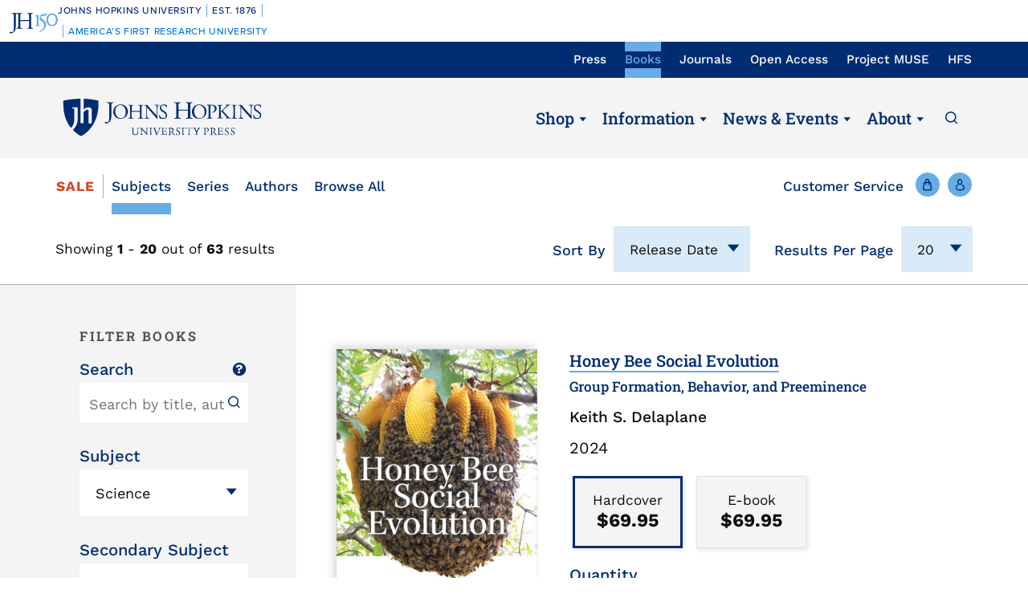

--- FILE ---
content_type: text/html; charset=UTF-8
request_url: https://www.press.jhu.edu/books/subjects/science/science-general
body_size: 22761
content:
<!DOCTYPE html>
<html lang="en" dir="ltr" prefix="og: https://ogp.me/ns#">
  <head>
    <meta charset="utf-8" />
<link rel="canonical" href="https://www.press.jhu.edu/books/subjects/science/science-general" />
<meta name="twitter:card" content="summary_large_image" />
<meta name="twitter:title" content="Science (General)" />
<meta name="Generator" content="Drupal 10 (https://www.drupal.org); Commerce 2" />
<meta name="MobileOptimized" content="width" />
<meta name="HandheldFriendly" content="true" />
<meta name="viewport" content="width=device-width, initial-scale=1.0" />
<link rel="icon" href="/themes/custom/jhupress/favicon.ico" type="image/vnd.microsoft.icon" />
<script>(function(w,d,s,l,i){w[l]=w[l]||[];w[l].push({'gtm.start':new Date().getTime(),event:'gtm.js'});var f=d.getElementsByTagName(s)[0];var j=d.createElement(s);var dl=l!='dataLayer'?'&l='+l:'';j.src='https://www.googletagmanager.com/gtm.js?id='+i+dl+'';j.async=true;f.parentNode.insertBefore(j,f);})(window,document,'script','dataLayer','GTM-TS27Z7G');</script>
<script>window.a2a_config=window.a2a_config||{};a2a_config.callbacks=[];a2a_config.overlays=[];a2a_config.templates={};</script>

    <title>Science (General) | Hopkins Press</title>
    <link rel="stylesheet" media="all" href="/sites/default/files/css/css_NfLL-xrmN8m0G3u11AAM3wQLTNVwsjrbGJoex06VX4w.css?delta=0&amp;language=en&amp;theme=jhupress&amp;include=[base64]" />
<link rel="stylesheet" media="all" href="/sites/default/files/css/css_fRv51-SjgEDahN5A1LAo_4FfqSLF53yotvUtoyF7t9w.css?delta=1&amp;language=en&amp;theme=jhupress&amp;include=[base64]" />
<link rel="stylesheet" media="all" href="//fonts.googleapis.com/css2?family=Roboto&amp;family=Roboto+Slab:wght@100;300;400;700&amp;display=swap" />
<link rel="stylesheet" media="all" href="/sites/default/files/css/css_34ysaMZ6tOXCHEj0Lrwe57ORdjolTCArePv4ExJXYMY.css?delta=3&amp;language=en&amp;theme=jhupress&amp;include=[base64]" />
<link rel="stylesheet" media="all" href="https://unpkg.com/aos@2.3.1/dist/aos.css" />
<link rel="stylesheet" media="all" href="https://cdn.jsdelivr.net/npm/slick-carousel@1.8.1/slick/slick.css" />

    
    <style>
                    </style>
    <!-- Hotjar Tracking Code for https://www.press.jhu.edu -->
    <script>
        (function(h,o,t,j,a,r){
            h.hj=h.hj||function(){(h.hj.q=h.hj.q||[]).push(arguments)};
            h._hjSettings={hjid:6541919,hjsv:6};
            a=o.getElementsByTagName('head')[0];
            r=o.createElement('script');r.async=1;
            r.src=t+h._hjSettings.hjid+j+h._hjSettings.hjsv;
            a.appendChild(r);
        })(window,document,'https://static.hotjar.com/c/hotjar-','.js?sv=');
    </script>
  </head>
  <body class="preload page_layout_default section-books path-books" itemscope itemtype="http://schema.org/WebPage">
        <a href="#main_content" class="visually-hidden focusable skip-link">
      Skip to main content
    </a>
    <noscript><iframe src="https://www.googletagmanager.com/ns.html?id=GTM-TS27Z7G" height="0" width="0" style="display:none;visibility:hidden"></iframe></noscript><div data-sitewide-alert></div>
      <div class="dialog-off-canvas-main-canvas" data-off-canvas-main-canvas>
    <!-- Page Wrapper -->
<div class="page__wrapper">

  <!-- Bookmaster warning -->
  

<!-- START COPY HERE -->
<a href="https://150.jhu.edu" parent="_blank" id="jhu-150th-bar" jhu-150th-bar-style="light">

  <style>
    /* Remove the following @import line if your website is already loading Proxima Nova Medium (500) */
    @import url("https://use.typekit.net/tgg3dge.css");
    
    :root {
      --jhu-brand-heritage-blue: #002D72;
      --jhu-blue-50: #0077D8;
      --jhu-brand-spirit-blue: #68ACE5;
      --jhu-brand-white: #FFFFFF;
      --jhu-150th-bar-accent: var(--jhu-brand-spirit-blue);
      --jhu-150th-bar-background: var(--jhu-brand-heritage-blue);
      --jhu-150th-bar-color: var(--jhu-brand-white);
      --jhu-150th-bar-secondary: var(--jhu-brand-spirit-blue);
      --jhu-150th-bar-height: 52px;

      @media (1020px <= width) {
        --jhu-150th-bar-height: 68px;
      }
    }

    #jhu-150th-bar {
      align-items: center;
      background: var(--jhu-150th-bar-background);
      box-sizing: border-box;
      color: var(--jhu-150th-bar-color);
      display: grid;
      font-family: proxima-nova, sans-serif;
      font-weight: 500;
      font-size: min(3vw, 12px);
      font-style: normal;
      gap: 0;
      grid-template-areas: 
        "logo name"
        "logo tagline";
      grid-template-columns: 60px 1fr;
      height: var(--jhu-150th-bar-height);
      letter-spacing: 0.05em;
      margin: 0;
      padding: 0 1em;
      text-decoration: none;
      text-transform: uppercase;
      width: 100%;

      @media (460px <= width) {
        grid-template-columns: 90px 1fr;
        letter-spacing: 0.1em;
      }

      @media (800px <= width) {
        gap: 0 1em;
        grid-template-areas: "name logo tagline";
        grid-template-columns: 1fr 72px 1fr;
      }

      @media (1020px <= width) {
        font-size: clamp(16px, 1.56vw, 21px);
        grid-template-columns: 1fr 108px 1fr;
      }
    }

    #jhu-150th-bar[jhu-150th-bar-style="light"] {
      --jhu-150th-bar-accent: var(--jhu-brand-spirit-blue);
      --jhu-150th-bar-background: var(--jhu-brand-white);
      --jhu-150th-bar-color: var(--jhu-brand-heritage-blue);
      --jhu-150th-bar-secondary: var(--jhu-blue-50);
    }

    #jhu-150th-bar * {
      box-sizing: inherit;
      font-size: 1em;
      line-height: 1.4;
      margin: 0;
      padding: 0;
      vertical-align: middle;
    }

    #jhu-150th-bar p {
      display: flex;
      flex-direction: row;
      flex-wrap: nowrap;
    }

    #jhu-150th-bar .jhu-150th-bar-sep {
      background-color: var(--jhu-150th-bar-accent);
      color: red;
      display: inline-block;
      height: 1.4em;
      margin: 0 0.5em;
      width: 1px;

      @media (480px <= width) {
        margin: 0 1em;
        width: 2px;
      }
    }

    #jhu-150th-bar #jhu-150th-name {
      grid-area: name;
      justify-self: start;
      text-align: left;

      @media (width < 800px) {
        align-self: end;
      }

      @media (800px <= width) {
        justify-self: end;
        text-align: right;
      }
    }

    #jhu-150th-bar #jhu-150th-name .jhu-150th-bar-sep:last-child {

      @media (width < 800px) {
        order: -1;
      }
    }

    #jhu-150th-bar #jhu-150th-logo {
      aspect-ratio: 144 / 90;
      grid-area: logo;
      height: auto;
      justify-self: center;
      object-fit: contain;
      text-align: center;
      max-height: 100%;
      max-width: 144px;
      width: 100%;
    }

    #jhu-150th-bar #jhu-150th-tagline {
      color: var(--jhu-150th-bar-secondary);
      grid-area: tagline;
      justify-self: start;
      text-align: left;

      @media (width < 800px) {
        align-self: start;
      }
    }
  </style>
  <p id="jhu-150th-name">Johns&nbsp;Hopkins&nbsp;University<span class="jhu-150th-bar-sep"></span>Est.&nbsp;1876<span class="jhu-150th-bar-sep"></span></p>
  <svg id="jhu-150th-logo" xmlns="http://www.w3.org/2000/svg" viewBox="0 0 144 90"><defs><style>.cls-1{fill:none;}.cls-2{fill:var(--jhu-150th-bar-color);}.cls-3{fill:var(--jhu-150th-bar-accent);}</style></defs><path class="cls-2" d="M69.75,68.12c-3.33-.14-5.69-.2-8.4-.2-2.85,0-5.35.07-8.4.2-.42-.2-.56-1.32-.14-1.73l1.32-.21c4.24-.7,4.24-1.39,4.24-8.68v-9.79c0-2.08-.14-2.22-3.47-2.22h-19.86c-3.33,0-3.47.14-3.47,2.22v9.79c0,7.29.34,8.26,4.23,8.68l2.02.21c.41.28.28,1.53-.14,1.73-3.75-.14-6.11-.2-8.82-.2-2.99,0-5.35.13-8.06.2-.42-.2-.55-1.32-.14-1.73l1.18-.21c3.89-.7,4.03-1.39,4.03-8.68v-25c0-6.35-.01-8.02-2.85-8.58-.59-.12-1.19-.11-1.77.02-2.9.64-2.89,2.14-2.89,8.7v25.76c0,5.48-.28,10.27-1.6,13.47-2.3,5.56-7.22,10-13.68,10-.83,0-2.98-.07-2.98-1.46,0-1.18,1.04-3.2,2.5-3.2.83,0,1.67.14,2.57.42.97.28,1.94.49,2.92.49,1.46,0,2.29-.83,2.78-1.81,1.6-3.27,1.8-13.68,1.8-17.43v-26.25c0-7.71-.69-8.54-4.79-8.89l-1.73-.14c-.42-.28-.28-1.53.14-1.74,4.03.14,6.39.21,9.3.21,1.54,0,2.95-.02,4.38-.06.78-.02,1.35-.03,2.16-.07.44.01,1.08,0,1.5.02,1.78.06,3.39.11,5.25.11,2.71,0,5.07-.07,8.05-.21.42.21.56,1.46.14,1.74l-1.32.14c-4.03.42-4.16,1.46-4.16,8.75v7.99c0,2.15.14,2.22,3.47,2.22h19.86c3.33,0,3.47-.07,3.47-2.22v-7.99c0-7.29-.14-8.33-4.24-8.75l-1.32-.14c-.42-.28-.28-1.53.14-1.74,3.19.14,5.56.21,8.4.21s5.07-.07,8.2-.21c.42.21.55,1.46.14,1.74l-1.46.14c-4.03.42-4.17,1.46-4.17,8.75v25c0,7.29.14,8.2,4.17,8.68l1.67.21c.42.28.28,1.53-.14,1.73h0Z"/><path class="cls-3" d="M126.76,26.84c6.87,0,11.55,6.45,11.55,15.07s-4.69,14.9-11.55,14.9-11.55-6.45-11.55-14.9,4.69-15.07,11.55-15.07M126.76,22.99c-10.05,0-17.16,7.87-17.16,18.92s7.95,18.75,17.16,18.75c10.05,0,17.16-7.87,17.16-18.75s-7.12-18.92-17.16-18.92"/><path class="cls-3" d="M81.05,53.13c0,4.28-.09,5.14-3.6,5.57l-1.46.17c-.43.34-.43,1.54.09,1.8,2.4-.09,5.14-.17,7.54-.17,2.65,0,5.31.09,7.88.17.51-.26.51-1.46.09-1.8l-1.46-.17c-3.51-.43-3.6-1.28-3.6-5.57v-19.61c0-2.05,0-4.45.17-6.25,0-.34-.34-.43-.6-.43-2.31.86-5.74,2.23-10.45,3-.43.34-.43,1.28.09,1.63l2.65.26c2.48.26,2.65,1.71,2.65,4.88v16.53h0Z"/><path class="cls-3" d="M109.02,55.87c0-6.76-3.94-11.64-9.51-15.5-1.11-.77-2.65-1.8-4.02-2.74-2.4-1.63-2.83-2.57-2.4-4.11.43-1.37.86-2.05,3.34-2.4l10.88-1.54c2.74-.43,4.28-3.6,4.88-5.48.09-.51-.17-1.03-.94-1.11-.94.6-1.54.86-4.71,1.28l-5.99.86c-2.74.43-4.45.68-5.57,1.03-1.11.34-2.65,2.91-3.77,5.57-1.11,2.57-1.88,5.39-1.88,6.85,0,3,3.08,4.71,6.77,7.36,3.68,2.65,6.94,6.51,6.94,11.9,0,9.42-8.91,15.76-13.62,17.21-.68.6-.34,1.97.69,2.4,6.25-1.88,18.92-9.76,18.92-21.58"/><rect class="cls-1" width="144" height="90"/></svg>
  <p id="jhu-150th-tagline"><span class="jhu-150th-bar-sep"></span>America&rsquo;s&nbsp;First&nbsp;Research&nbsp;University</p>
</a>
<!-- END COPY HERE -->
  <!-- Header -->
    <header class="header" id="header" role="banner">

    <!-- Utility nav -->
    <div class="utility__nav">
      <div class="utility__container">
        <div class="utility__inner">
          <div class="utility__nav__label">Now Browsing:</div>
          <div class="js-utility-toggle">
            <button class="utility__nav__toggle"></button>
              <div class="region region-primary-menu">
    <nav aria-label="block-utilitynavigation-menu" id="block-utilitynavigation" class="block block-menu navigation menu--utility-navigation">

        
        <ul class="menu" aria-label="">
    <span class="sr-only">To navigate items, use the arrow, home, and end keys.</span>
                                                                <li class="js-menu-item menu__item">
                                      <a href="/" class="js-menu-link menu__link" itemprop="url" data-drupal-link-system-path="&lt;front&gt;">Press</a>
                                                      </li>
                                                                        <li class="js-menu-item menu__item menu__item--active-trail">
                                      <a href="/books" class="js-menu-link menu__link" itemprop="url" data-drupal-link-system-path="node/6397">Books</a>
                                                      </li>
                                                                        <li class="js-menu-item menu__item">
                                      <a href="/journals" class="js-menu-link menu__link" itemprop="url" data-drupal-link-system-path="node/4662">Journals</a>
                                                      </li>
                                                                        <li class="js-menu-item menu__item">
                                      <a href="/open-access" target="_self" class="js-menu-link menu__link" itemprop="url" data-drupal-link-system-path="node/4626">Open Access</a>
                                                      </li>
                                                                        <li class="js-menu-item menu__item">
                                      <a href="https://muse.jhu.edu/" target="_blank" class="js-menu-link menu__link" itemprop="url">Project MUSE</a>
                                                      </li>
                                                                        <li class="js-menu-item menu__item">
                                      <a href="https://hfs.jhu.edu/" target="_blank" class="js-menu-link menu__link" itemprop="url">HFS</a>
                                                      </li>
                        </ul>
        


  </nav>

  </div>

          </div>
        </div>
      </div>
    </div>
    <!-- End: Utility nav -->

    <!-- Logo & Buttons -->
    <div class="header__wrap">
      <div class="header__container">
        <div class="header__inner">
          <!-- Menu/Search -->
          <div class="header__handles header__handles--sm">
            <button class="js-header-handle header__handle header__handle--menu">
              <span class="header__label">Menu</span>
            </button>
            <button class="js-site-menu-close header__handle site__menu__close__button">
              <span class="header__label">Close</span>
            </button>
            <a class="header__handle header__handle--search" href="/search">
              <span class="header__label">Search</span>
            </a>
          </div>
          <!-- Logo -->
          <div class="header__logo">
            <a class="header__link" href="https://www.press.jhu.edu/">
              <span class="header__label">JHU Press</span>
            </a>
          </div>
          <!-- Main nav -->
          <div class="main__nav main__nav--lg">
              <div class="region region-secondary-menu">
    <nav aria-label="block-mainnavigation-menu" id="block-mainnavigation" class="block block-menu navigation menu--main">

        
        <ul class="menu" aria-label="">
    <span class="sr-only">To navigate items, use the arrow, home, and end keys.</span>
                                                                <li class="js-menu-item menu__item menu__item--expanded menu__item--active-trail">
                                      <a href="#" class="js-menu-link js-menu-link-toggle menu__link menu__link">Shop</a>
                                                              <button tabindex="-1" class="js-menu-child-open js-menu-toggle menu__toggle menu__child--open" aria-label="Shop" aria-haspopup="true" aria-expanded="false"></button>
                        <button tabindex="-1" class="js-menu-child-close js-menu-toggle menu__toggle menu__child--close" aria-label="Shop" aria-haspopup="true" aria-expanded="false"></button>
                                    <ul class="js-menu-children menu__children" >
                                                                    <li class="js-menu-child menu__item--child menu__item--child--active-trail">
                    <a href="/books" class="js-menu-child-link menu__child__link" itemprop="url" data-drupal-link-system-path="node/6397">Books</a>
                                    </li>
                                                                        <li class="js-menu-child menu__item--child">
                    <a href="/journals" class="js-menu-child-link menu__child__link" itemprop="url" data-drupal-link-system-path="node/4662">Journals</a>
                                    </li>
                        </ul>
        
                                    </li>
                                                                        <li class="js-menu-item menu__item menu__item--expanded">
                                      <a href="#" class="js-menu-link js-menu-link-toggle menu__link menu__link">Information</a>
                                                              <button tabindex="-1" class="js-menu-child-open js-menu-toggle menu__toggle menu__child--open" aria-label="Information" aria-haspopup="true" aria-expanded="false"></button>
                        <button tabindex="-1" class="js-menu-child-close js-menu-toggle menu__toggle menu__child--close" aria-label="Information" aria-haspopup="true" aria-expanded="false"></button>
                                    <ul class="js-menu-children menu__children" >
                                                                    <li class="js-menu-child menu__item--child">
                    <a href="/books/information-for-authors" class="js-menu-child-link menu__child__link" itemprop="url" data-drupal-link-system-path="node/4428">For Book Authors</a>
                                    </li>
                                                                        <li class="js-menu-child menu__item--child">
                    <a href="/journals/journal-authors" title="For Journal Authors" class="js-menu-child-link menu__child__link" itemprop="url" data-drupal-link-system-path="node/4683">For Journal Authors</a>
                                    </li>
                                                                        <li class="js-menu-child menu__item--child">
                    <a href="/journals/journal-editors" class="js-menu-child-link menu__child__link" itemprop="url" data-drupal-link-system-path="node/4687">For Journal Editors</a>
                                    </li>
                                                                        <li class="js-menu-child menu__item--child">
                    <a href="/books/for-educators" class="js-menu-child-link menu__child__link" itemprop="url" data-drupal-link-system-path="node/4429">For Educators</a>
                                    </li>
                                                                        <li class="js-menu-child menu__item--child">
                    <a href="/books/for-booksellers" class="js-menu-child-link menu__child__link" itemprop="url" data-drupal-link-system-path="node/4431">For Booksellers</a>
                                    </li>
                                                                        <li class="js-menu-child menu__item--child">
                    <a href="/books/for-media" class="js-menu-child-link menu__child__link" itemprop="url" data-drupal-link-system-path="node/4432">For Media</a>
                                    </li>
                                                                        <li class="js-menu-child menu__item--child">
                    <a href="/books/catalogs" class="js-menu-child-link menu__child__link" itemprop="url" data-drupal-link-system-path="node/4433">Book Catalogs</a>
                                    </li>
                                                                        <li class="js-menu-child menu__item--child">
                    <a href="/journals/catalogs" class="js-menu-child-link menu__child__link" itemprop="url" data-drupal-link-system-path="node/4906">Journal Catalogs</a>
                                    </li>
                        </ul>
        
                                    </li>
                                                                        <li class="js-menu-item menu__item menu__item--expanded">
                                      <a href="#" class="js-menu-link js-menu-link-toggle menu__link menu__link">News &amp; Events</a>
                                                              <button tabindex="-1" class="js-menu-child-open js-menu-toggle menu__toggle menu__child--open" aria-label="News &amp; Events" aria-haspopup="true" aria-expanded="false"></button>
                        <button tabindex="-1" class="js-menu-child-close js-menu-toggle menu__toggle menu__child--close" aria-label="News &amp; Events" aria-haspopup="true" aria-expanded="false"></button>
                                    <ul class="js-menu-children menu__children" >
                                                                    <li class="js-menu-child menu__item--child">
                    <a href="/newsroom" class="js-menu-child-link menu__child__link" itemprop="url" data-drupal-link-system-path="node/4789">Newsroom</a>
                                    </li>
                                                                        <li class="js-menu-child menu__item--child">
                    <a href="/awards" class="js-menu-child-link menu__child__link" itemprop="url" data-drupal-link-system-path="node/4788">Awards</a>
                                    </li>
                                                                        <li class="js-menu-child menu__item--child">
                    <a href="/events" class="js-menu-child-link menu__child__link" itemprop="url" data-drupal-link-system-path="node/4905">Events</a>
                                    </li>
                                                                        <li class="js-menu-child menu__item--child">
                    <a href="/multimedia" class="js-menu-child-link menu__child__link" itemprop="url" data-drupal-link-system-path="node/4790">Podcasts &amp; More</a>
                                    </li>
                        </ul>
        
                                    </li>
                                                                        <li class="js-menu-item menu__item menu__item--expanded">
                                      <a href="#" class="js-menu-link js-menu-link-toggle menu__link menu__link">About</a>
                                                              <button tabindex="-1" class="js-menu-child-open js-menu-toggle menu__toggle menu__child--open" aria-label="About" aria-haspopup="true" aria-expanded="false"></button>
                        <button tabindex="-1" class="js-menu-child-close js-menu-toggle menu__toggle menu__child--close" aria-label="About" aria-haspopup="true" aria-expanded="false"></button>
                                    <ul class="js-menu-children menu__children" >
                                                                    <li class="js-menu-child menu__item--child">
                    <a href="/about-press" class="js-menu-child-link menu__child__link" itemprop="url" data-drupal-link-system-path="node/4675">About The Press</a>
                                    </li>
                                                                        <li class="js-menu-child menu__item--child">
                    <a href="/history" class="js-menu-child-link menu__child__link" itemprop="url" data-drupal-link-system-path="node/4711">History</a>
                                    </li>
                                                                        <li class="js-menu-child menu__item--child">
                    <a href="/code-conduct" class="js-menu-child-link menu__child__link" itemprop="url" data-drupal-link-system-path="node/4779">Code of Conduct</a>
                                    </li>
                                                                        <li class="js-menu-child menu__item--child">
                    <a href="/accessibility" class="js-menu-child-link menu__child__link" itemprop="url" data-drupal-link-system-path="node/7485">Accessibility</a>
                                    </li>
                                                                        <li class="js-menu-child menu__item--child">
                    <a href="/leadership" class="js-menu-child-link menu__child__link" itemprop="url" data-drupal-link-system-path="node/4715">Leadership</a>
                                    </li>
                                                                        <li class="js-menu-child menu__item--child">
                    <a href="/careers" class="js-menu-child-link menu__child__link" itemprop="url" data-drupal-link-system-path="node/4773">Careers</a>
                                    </li>
                                                                        <li class="js-menu-child menu__item--child">
                    <a href="/rights-permissions" class="js-menu-child-link menu__child__link" itemprop="url" data-drupal-link-system-path="node/4970">Rights &amp; Permissions</a>
                                    </li>
                                                                        <li class="js-menu-child menu__item--child">
                    <a href="/online-references" class="js-menu-child-link menu__child__link" itemprop="url" data-drupal-link-system-path="node/6230">Online References</a>
                                    </li>
                                                                        <li class="js-menu-child menu__item--child">
                    <a href="/support-press" class="js-menu-child-link menu__child__link" itemprop="url" data-drupal-link-system-path="node/4780">Support The Press</a>
                                    </li>
                        </ul>
        
                                    </li>
                        </ul>
        


  </nav>

  </div>

            <a class="header__handle header__handle--search" href="/search">
              <span class="header__label">Search</span>
            </a>
          </div>
          <!-- End: Main nav -->
          <!-- Shop/Account -->
            <div class="header__handles header__handles--sm">
                              <a class="header__handle header__handle--shop" href="/books/cart"
                  title="Shop">
                  <span class="header__label">Cart</span>
                                    <span class="header__cart-count" data-cart="count"></span>
                                  </a>
                                          <a class="header__handle header__handle--account" href="/user/login"
                title="Account">
                <span class="header__label">Account</span>
              </a>
            </div>
        </div>
      </div>
    </div>
    <!-- End: Logo & Buttons -->
    <!-- Shop nav -->
          <div class="header__bar books">
        <div class="shop__nav">
            <div class="region region-featured">
    <nav aria-label="block-shopbooks-menu" id="block-shopbooks" class="block block-menu navigation menu--shop-navigation">

        
        <ul class="menu" aria-label="">
    <span class="sr-only">To navigate items, use the arrow, home, and end keys.</span>
                                                                <li class="js-menu-item menu__item">
                                      <a href="/books/sale" class="sale js-menu-link menu__link" itemprop="url" data-drupal-link-system-path="node/4419">Sale</a>
                                                      </li>
                                                                        <li class="js-menu-item menu__item menu__item--active-trail">
                                      <a href="/books/subjects" class="js-menu-link menu__link" itemprop="url" data-drupal-link-system-path="node/25">Subjects</a>
                                                      </li>
                                                                        <li class="js-menu-item menu__item">
                                      <a href="/books/series" class="js-menu-link menu__link" itemprop="url" data-drupal-link-system-path="node/4416">Series</a>
                                                      </li>
                                                                        <li class="js-menu-item menu__item">
                                      <a href="/books/authors" class="js-menu-link menu__link" itemprop="url" data-drupal-link-system-path="node/6">Authors</a>
                                                      </li>
                                                                        <li class="js-menu-item menu__item">
                                      <a href="/books/browse-all" class="js-menu-link menu__link" itemprop="url" data-drupal-link-system-path="node/4422">Browse All</a>
                                                      </li>
                        </ul>
        


  </nav>

  </div>

        </div>
        <!-- End: Shop nav -->
        <div class="header__utility">
          <a href="/books/customer-service" class="menu__link--other books">Customer Service</a>
          <!-- Shop/Account -->
          <div class="header__handles">
            <a class="header__handle header__handle--shop" href="/books/cart">
              <span class="header__label">Cart</span>
                            <span class="header__cart-count" data-cart="count"></span>
                          </a>
            <a class="header__handle header__handle--account" href="/user/login">
              <span class="header__label">Account</span>
            </a>
          </div>
        </div>
      </div>
      </header>
    <!-- End Header -->

  <!-- Main Page -->
  <main class="page">
    <div class="page__content">
      <!-- Main Content -->
      <div class="page__main__content" id="main_content">
                    <div class="region region-content">
    <div data-drupal-messages-fallback class="hidden"></div>
<div id="block-jhupress-content" class="block block-system block-system-main-block">
  
    
      <div id="taxonomy-term-39" class="taxonomy-term vocabulary-jhup-subject">
  
    
  <div class="content">
    
  </div>
</div>
<div class="views-element-container">
<div class="view-2-column view view-product-list view-id-product_list view-display-id-block_1 js-view-dom-id-b65e46ef017fffcd540dc113d2a14e4e506d55df713f470521cfc72e4e11c28d">
  
  
  <div class="column__container">
                                <div class="view-2-column--header">
          
                    
                      <div class="view-header">
              <div>Showing <strong>1</strong> - <strong>20</strong> out of <strong>63</strong> results</div>
            </div>
                  </div>
              <div class="column__inner">
                        <div class="js-toggle view-filter-toggle">Filter</div>
          <div class="js-view-sidebar view-2-column--sidebar">
            <div class="view-sidebar-inner">
                          <div class="view-filters view-sidebar-filters">
                                <h2 class="view-sidebar-header">Filter Books</h2>
                                <form class="views-exposed-form bef-exposed-form" novalidate="novalidate" data-drupal-selector="views-exposed-form-product-list-block-1" action="/books/subjects/science/science-general" method="get" id="views-exposed-form-product-list-block-1" accept-charset="UTF-8">
  <div class="form--inline clearfix">
  <div class="tooltip__container"><div class="js-tooltip tooltip__button tooltip__button-blue"><span>Help</span></div><div class="tooltip__block">For more accurate search results, consider putting your search term — including book title, author name, or phrase — in quotes.</div></div><div class="js-form-item form-item js-form-type-textfield form-type-textfield js-form-item-keyword form-item-keyword">
      <label for="edit-keyword">Search</label>
        <input placeholder="Search by title, author etc." data-drupal-selector="edit-keyword" type="text" id="edit-keyword" name="keyword" value="" size="30" maxlength="128" class="form-text" />

        </div>
<div class="js-form-item form-item js-form-type-select form-type-select js-form-item-subject form-item-subject">
      <label for="edit-subject">Subject</label>
        <select data-drupal-selector="edit-subject" id="edit-subject" name="subject" class="form-select"><option value="All">All Subjects</option><option value="669">Ancient Studies</option><option value="665">Art, Architecture &amp; Music</option><option value="672">Business &amp; Economics</option><option value="673">Chesapeake Bay Region</option><option value="674">Education</option><option value="675">Health &amp; Medicine</option><option value="668">History</option><option value="676">Literature &amp; Language Arts</option><option value="38">Mathematics</option><option value="677">Politics &amp; Law</option><option value="246">Public Health</option><option value="259">Reference</option><option value="54">Religion</option><option value="666" selected="selected">Science</option><option value="679">Social Science</option><option value="667">Sports &amp; Recreation</option></select>
        </div>
<div id="subject-secondary-select"><div class="js-form-item form-item js-form-type-select form-type-select js-form-item-subject-secondary form-item-subject-secondary">
      <label for="edit-subject-secondary">Secondary Subject</label>
        <select data-drupal-selector="edit-subject-secondary" id="edit-subject-secondary" name="subject_secondary" class="form-select"><option value="All">All Secondary Subjects</option><option value="338">Astronomy</option><option value="1135">Astrophysics</option><option value="354">Biology</option><option value="154">Conservation</option><option value="138">Dinosaurs</option><option value="362">Earth Science</option><option value="240">Ecology</option><option value="390">Environmental Science</option><option value="324">Evolution</option><option value="23">Geography</option><option value="46">Life Sciences</option><option value="260">Natural History</option><option value="139">Paleontology</option><option value="37">Physics</option><option value="39" selected="selected">Science (General)</option></select>
        </div>
</div><div class="js-form-item form-item js-form-type-select form-type-select js-form-item-series form-item-series">
      <label for="edit-series">Series</label>
        <select data-drupal-selector="edit-series" id="edit-series" name="series" class="form-select"><option value="All" selected="selected">All Series</option><option value="1174">A 36-Hour Day Book</option><option value="40410">A Johns Hopkins Health Press Book</option><option value="13">A Johns Hopkins Press Health Book</option><option value="753">A Journal of Democracy Book</option><option value="1146">A Modern Fiction Studies</option><option value="17">Ancient Society and History</option><option value="998">Anglo-America in the Transatlantic World</option><option value="34125">Animal Worlds</option><option value="210">Animals, History, Culture</option><option value="34945">Bringing Theory to Practice</option><option value="4043">Critical Conversations</option><option value="1173">Critical University Studies</option><option value="1180">Cultural Histories of the Ancient World</option><option value="40406">Disability History of Science, Technology, and Medicine</option><option value="71">Documentary History of the First Federal Congress of the United States of America, March 4, 1789-March 3, 1791</option><option value="515">Early America: History, Context, Culture</option><option value="1178">Energy Humanities</option><option value="40405">Epidemic Histories</option><option value="1184">Gender Relations in the American Experience</option><option value="34128">Global Studies in Medicine, Science, Race, and Colonialism</option><option value="1176">Hagley Library Studies in Business, Technology, and Politics</option><option value="4040">Health Communication</option><option value="440">Health Equity in America</option><option value="484">Higher Ed Leadership Essentials</option><option value="1181">Higher Education and the City</option><option value="40408">Hopkins Introductions to the History of Science, Technology, and Medicine</option><option value="471">Hopkins Studies in Modernism</option><option value="394">How Things Worked</option><option value="1179">Information Cultures</option><option value="750">Interpreting American Politics</option><option value="243">Johns Hopkins Biographies of Disease</option><option value="1158">Johns Hopkins Books on the War of 1812</option><option value="814">Johns Hopkins Introductory Studies in the History of Science</option><option value="983">Johns Hopkins Introductory Studies in the History of Technology</option><option value="476">Johns Hopkins Nuclear History and Contemporary Affairs</option><option value="145">Johns Hopkins Studies in the History of Technology</option><option value="450">Johns Hopkins Wavelengths</option><option value="254">Johns Hopkins: Poetry and Fiction</option><option value="206">Maryland Historic Trust</option><option value="40409">New Directions in Black Press Studies</option><option value="735">New Series in NASA History</option><option value="359">New Studies in American Intellectual and Cultural History</option><option value="1169">Operation Health</option><option value="1183">Parallax: Re-visions of Culture and Society</option><option value="443">Pocket Einstein Series</option><option value="34127">Public University Systems</option><option value="721">Reconfiguring American Political History</option><option value="1210">Reflections</option><option value="1172">Reforming Higher Education: Innovation and the Public Good</option><option value="729">Regional Perspectives on Early America</option><option value="40411">Repast: Studies in the History of Nutrition</option><option value="64">Revisiting Rural America</option><option value="460">Singleton Center Books in Premodern Europe</option><option value="1185">Studies in Computing and Culture</option><option value="1165">Tech.edu: A Hopkins Series on Education and Technology</option><option value="467">Technology in Motion</option><option value="95">The American Moment</option><option value="256">The Animal Answer Guides: Q&amp;A for the Curious Naturalist</option><option value="40407">The Black Press in America Series</option><option value="1167">The Callaloo African Diaspora Series</option><option value="142">The Johns Hopkins University Studies in Historical and Political Science</option><option value="1166">The Marcus Cunliffe Lecture Series</option><option value="188">The Papers of Dwight David Eisenhower</option><option value="189">The Papers of Frederick Law Olmsted</option><option value="960">The Papers of George Catlett Marshall</option><option value="190">The Papers of Thomas A. Edison</option><option value="962">The Political Philosophy of the American Founders</option><option value="34124">The World of Animals</option><option value="228">Themes in Global Social Change</option><option value="404">War/Society/Culture</option><option value="4044">Water and Society</option><option value="1168">Wildlife Management and Conservation</option><option value="1164">Witness to Ancient History</option><option value="528">Witness to History</option><option value="493">Young Center Books in Anabaptist and Pietist Studies</option></select>
        </div>
<div class="js-form-item form-item js-form-type-select form-type-select js-form-item-format form-item-format">
      <label for="edit-format">Format</label>
        <select data-drupal-selector="edit-format" id="edit-format" name="format" class="form-select"><option value="" selected="selected">All Formats</option><option value="4">Hardcover</option><option value="5">Paperback</option><option value="6">E-book</option></select>
        </div>
<input data-drupal-selector="edit-publisher" type="hidden" name="publisher" value="All" />
<input data-drupal-selector="edit-sale-start" type="hidden" name="sale_start" value="" />
<input data-drupal-selector="edit-sale-end" type="hidden" name="sale_end" value="" />
<div class="js-form-item form-item js-form-type-select form-type-select js-form-item-sort-by form-item-sort-by">
      <label for="edit-sort-by">Sort By</label>
        <select data-drupal-selector="edit-sort-by" id="edit-sort-by" name="sort_by" class="form-select"><option value="field_publication_date" selected="selected">Release Date</option><option value="title">Title</option><option value="search_api_relevance">Relevance</option></select>
        </div>
<div class="js-form-item form-item js-form-type-select form-type-select js-form-item-items-per-page form-item-items-per-page">
      <label for="edit-items-per-page">Results Per Page</label>
        <select data-drupal-selector="edit-items-per-page" id="edit-items-per-page" name="items_per_page" class="form-select"><option value="5">5</option><option value="10">10</option><option value="20" selected="selected">20</option><option value="50">50</option><option value="100">100</option></select>
        </div>
<input data-drupal-selector="user-input-filter" type="hidden" name="user_input" value="none" />
<input data-drupal-selector="edit-subject-series" type="hidden" name="subject_series" value="" />
<div data-drupal-selector="edit-actions" class="form-actions js-form-wrapper form-wrapper" id="edit-actions"><input data-drupal-selector="edit-submit-product-list" type="submit" id="edit-submit-product-list" value="Submit" class="button js-form-submit form-submit" />
<input data-drupal-selector="edit-reset-product-list" type="submit" id="edit-reset-product-list" name="reset" value="Reset Filters" class="button js-form-submit form-submit" />
</div>

</div>

</form>

              </div>
                                  </div>
          </div>
              
                        <div class="view-2-column--main">
                                                  <div class="view-content">
                    <div class="views-row"><div class="views-field views-field-search-api-rendered-item"><span class="field-content"><div class="book__vertical">
  <div class="book__vertical__inner">
    <div class="book__vertical__group">
      <div class="book__vertical__image">
        <a class="book__image__link" href="/books/title/12160/honey-bee-social-evolution">
          

          
        <div class="product--variation-field--variation_field_cover__44932"><article class="media media--type-image media--view-mode-default">
  
          <img src="/sites/default/files/styles/large/public/covers/9781421450032.jpg" width="320" height="480" alt="Cover image of Honey Bee Social Evolution" loading="lazy" class="image-style-large" />




  </article>
</div>
  



        </a>
      </div>
      <div class="book__vertical__content">
        <a class="book__title" href="/books/title/12160/honey-bee-social-evolution">  Honey Bee Social Evolution
</a>
        <div class="book__subtitle">  Group Formation, Behavior, and Preeminence
</div>
        <div class="book__author">
  <p>Keith S. Delaplane</p>
</div>
        <div class="book__volume_edition"> </div>
        <div class="book__date">
<div class="product--variation-field--variation_field_publication_date__44932 field field--name-field-publication-date field--type-datetime field--label-hidden">
  <div class="label">Publication Date</div>
        <div><time datetime="2024-11-19T12:00:00Z" class="datetime">2024</time>
</div>
    </div>
</div>
        <div class="book__variation">
          <div id="commerce-product-add-to-cart-form--20"><form class="commerce-order-item-add-to-cart-form-commerce-product-44932 commerce-order-item-add-to-cart-form" data-drupal-selector="commerce-order-item-add-to-cart-form-commerce-product-44932" novalidate="novalidate" action="/books/subjects/science/science-general" method="post" id="commerce-order-item-add-to-cart-form-commerce-product-44932" accept-charset="UTF-8">
  <div class="field--type-entity-reference field--name-purchased-entity field--widget-jhup-cart-product-variation-attributes js-form-wrapper form-wrapper" data-drupal-selector="edit-purchased-entity-wrapper" id="edit-purchased-entity-wrapper--20">      <div class="attribute-widgets js-form-wrapper form-wrapper" data-drupal-selector="edit-purchased-entity-0-attributes" id="edit-purchased-entity-0-attributes--20"><fieldset data-drupal-selector="edit-attribute-binding-type-44932" class="product--rendered-attribute fieldgroup form-composite required js-form-item form-item js-form-wrapper form-wrapper" id="edit-attribute-binding-type--44932--wrapper" required="required" aria-required="true" role="radiogroup">
      <legend>
    <span class="fieldset-legend js-form-required form-required">Binding Type</span>
  </legend>
  <div class="fieldset-wrapper">
                <div id="edit-attribute-binding-type--44932" class="form-radios"><div class="js-form-item form-item js-form-type-radio form-type-radio js-form-item-purchased-entity-0-attributes-attribute-binding-type form-item-purchased-entity-0-attributes-attribute-binding-type">
        <input data-drupal-selector="edit-attribute-binding-type-44932-4" class="product--rendered-attribute__selected form-radio" data-disable-refocus="true" type="radio" id="edit-attribute-binding-type--44932--4" name="purchased_entity[0][attributes][attribute_binding_type]" value="4" checked="checked" />

        <label for="edit-attribute-binding-type--44932--4" class="option"><div>  Hardcover
</div>
<div class="book__price "></div>
<div class="book__price ">$69.95</div>
</label>
      </div>
<div class="js-form-item form-item js-form-type-radio form-type-radio js-form-item-purchased-entity-0-attributes-attribute-binding-type form-item-purchased-entity-0-attributes-attribute-binding-type">
        <input data-drupal-selector="edit-attribute-binding-type-44932-6" data-disable-refocus="true" type="radio" id="edit-attribute-binding-type--44932--6" name="purchased_entity[0][attributes][attribute_binding_type]" value="6" class="form-radio" />

        <label for="edit-attribute-binding-type--44932--6" class="option"><div>  E-book
</div>
<div class="book__price "></div>
<div class="book__price ">$69.95</div>
</label>
      </div>
</div>

          </div>
</fieldset>
</div>

  </div>
<input autocomplete="off" data-drupal-selector="form-fpvao06s2usso83-a30l9utcjkqi5d9j2lsi8hilmyi" type="hidden" name="form_build_id" value="form-FPvao06S2usso83-a30L9UtcJKQi5d9J2LSI8hIlMYI" />
<input data-drupal-selector="edit-commerce-order-item-add-to-cart-form-commerce-product-44932" type="hidden" name="form_id" value="commerce_order_item_add_to_cart_form_commerce_product_44932" />
<div class="field--type-decimal field--name-quantity field--widget-commerce-quantity js-form-wrapper form-wrapper" data-drupal-selector="edit-quantity-wrapper" id="edit-quantity-wrapper--20">      <div class="js-form-item form-item js-form-type-number form-type-number js-form-item-quantity-0-value form-item-quantity-0-value">
      <label for="edit-quantity--44932">Quantity</label>
        <input data-drupal-selector="edit-quantity-44932" type="number" id="edit-quantity--44932" name="quantity[0][value]" value="1" step="1" min="1" placeholder="" class="form-number" />

        </div>

  </div>
<div id="submit-wrapper-260721"><div data-drupal-selector="edit-actions" class="form-actions js-form-wrapper form-wrapper" id="edit-actions--21"><input class="button--add-to-cart book__btn--add button button--primary js-form-submit form-submit" id="edit-submit-260721" data-drupal-selector="edit-submit" data-disable-refocus="true" type="submit" name="op" value="Add to cart" />
</div>
</div><div class="url-textfield js-form-wrapper form-wrapper" style="display: none !important;"><div class="js-form-item form-item js-form-type-textfield form-type-textfield js-form-item-url form-item-url">
      <label for="edit-url--20">Leave this field blank</label>
        <input autocomplete="off" data-drupal-selector="edit-url" type="text" id="edit-url--20" name="url" value="" size="20" maxlength="128" class="form-text" />

        </div>
</div>

</form>
</div>

        </div>
      </div>
    </div>
  </div>
</div>

</span></div></div>
    <div class="views-row"><div class="views-field views-field-search-api-rendered-item"><span class="field-content"><div class="book__vertical">
  <div class="book__vertical__inner">
    <div class="book__vertical__group">
      <div class="book__vertical__image">
        <a class="book__image__link" href="/books/title/12186/rooted-time">
          

          
        <div class="product--variation-field--variation_field_cover__44933"><article class="media media--type-image media--view-mode-default">
  
          <img src="/sites/default/files/styles/large/public/covers/9781421449388.jpg" width="320" height="480" alt="Cover image of Rooted in Time" loading="lazy" class="image-style-large" />




  </article>
</div>
  



        </a>
      </div>
      <div class="book__vertical__content">
        <a class="book__title" href="/books/title/12186/rooted-time">  Rooted in Time
</a>
        <div class="book__subtitle">  Living Fossils and Other Tenacious Plants
</div>
        <div class="book__author">
  <p>Carole T. Gee<br>illustrated by Channing Redford</p>
</div>
        <div class="book__volume_edition"> </div>
        <div class="book__date">
<div class="product--variation-field--variation_field_publication_date__44933 field field--name-field-publication-date field--type-datetime field--label-hidden">
  <div class="label">Publication Date</div>
        <div><time datetime="2024-09-10T12:00:00Z" class="datetime">2024</time>
</div>
    </div>
</div>
        <div class="book__variation">
          <div id="commerce-product-add-to-cart-form--19"><form class="commerce-order-item-add-to-cart-form-commerce-product-44933 commerce-order-item-add-to-cart-form" data-drupal-selector="commerce-order-item-add-to-cart-form-commerce-product-44933" novalidate="novalidate" action="/books/subjects/science/science-general" method="post" id="commerce-order-item-add-to-cart-form-commerce-product-44933" accept-charset="UTF-8">
  <div class="field--type-entity-reference field--name-purchased-entity field--widget-jhup-cart-product-variation-attributes js-form-wrapper form-wrapper" data-drupal-selector="edit-purchased-entity-wrapper" id="edit-purchased-entity-wrapper--19">      <div class="attribute-widgets js-form-wrapper form-wrapper" data-drupal-selector="edit-purchased-entity-0-attributes" id="edit-purchased-entity-0-attributes--19"><fieldset data-drupal-selector="edit-attribute-binding-type-44933" class="product--rendered-attribute fieldgroup form-composite required js-form-item form-item js-form-wrapper form-wrapper" id="edit-attribute-binding-type--44933--wrapper" required="required" aria-required="true" role="radiogroup">
      <legend>
    <span class="fieldset-legend js-form-required form-required">Binding Type</span>
  </legend>
  <div class="fieldset-wrapper">
                <div id="edit-attribute-binding-type--44933" class="form-radios"><div class="js-form-item form-item js-form-type-radio form-type-radio js-form-item-purchased-entity-0-attributes-attribute-binding-type form-item-purchased-entity-0-attributes-attribute-binding-type">
        <input data-drupal-selector="edit-attribute-binding-type-44933-4" class="product--rendered-attribute__selected form-radio" data-disable-refocus="true" type="radio" id="edit-attribute-binding-type--44933--4" name="purchased_entity[0][attributes][attribute_binding_type]" value="4" checked="checked" />

        <label for="edit-attribute-binding-type--44933--4" class="option"><div>  Hardcover
</div>
<div class="book__price "></div>
<div class="book__price ">$39.95</div>
</label>
      </div>
<div class="js-form-item form-item js-form-type-radio form-type-radio js-form-item-purchased-entity-0-attributes-attribute-binding-type form-item-purchased-entity-0-attributes-attribute-binding-type">
        <input data-drupal-selector="edit-attribute-binding-type-44933-6" data-disable-refocus="true" type="radio" id="edit-attribute-binding-type--44933--6" name="purchased_entity[0][attributes][attribute_binding_type]" value="6" class="form-radio" />

        <label for="edit-attribute-binding-type--44933--6" class="option"><div>  E-book
</div>
<div class="book__price "></div>
<div class="book__price ">$39.95</div>
</label>
      </div>
</div>

          </div>
</fieldset>
</div>

  </div>
<input autocomplete="off" data-drupal-selector="form-rojjw0u1-5gwi6jg5yaxkssn3s0wrsasx-3ba9yme-a" type="hidden" name="form_build_id" value="form-RojjW0U1_5gwi6jg5yaXkSSn3s0WRSAsx_3ba9YME_A" />
<input data-drupal-selector="edit-commerce-order-item-add-to-cart-form-commerce-product-44933" type="hidden" name="form_id" value="commerce_order_item_add_to_cart_form_commerce_product_44933" />
<div class="field--type-decimal field--name-quantity field--widget-commerce-quantity js-form-wrapper form-wrapper" data-drupal-selector="edit-quantity-wrapper" id="edit-quantity-wrapper--19">      <div class="js-form-item form-item js-form-type-number form-type-number js-form-item-quantity-0-value form-item-quantity-0-value">
      <label for="edit-quantity--44933">Quantity</label>
        <input data-drupal-selector="edit-quantity-44933" type="number" id="edit-quantity--44933" name="quantity[0][value]" value="1" step="1" min="1" placeholder="" class="form-number" />

        </div>

  </div>
<div id="submit-wrapper-260723"><div data-drupal-selector="edit-actions" class="form-actions js-form-wrapper form-wrapper" id="edit-actions--20"><input class="button--add-to-cart book__btn--add button button--primary js-form-submit form-submit" id="edit-submit-260723" data-drupal-selector="edit-submit" data-disable-refocus="true" type="submit" name="op" value="Add to cart" />
</div>
</div><div class="url-textfield js-form-wrapper form-wrapper" style="display: none !important;"><div class="js-form-item form-item js-form-type-textfield form-type-textfield js-form-item-url form-item-url">
      <label for="edit-url--19">Leave this field blank</label>
        <input autocomplete="off" data-drupal-selector="edit-url" type="text" id="edit-url--19" name="url" value="" size="20" maxlength="128" class="form-text" />

        </div>
</div>

</form>
</div>

        </div>
      </div>
    </div>
  </div>
</div>

</span></div></div>
    <div class="views-row"><div class="views-field views-field-search-api-rendered-item"><span class="field-content"><div class="book__vertical">
  <div class="book__vertical__inner">
    <div class="book__vertical__group">
      <div class="book__vertical__image">
        <a class="book__image__link" href="/books/title/53673/what-if-fungi-win">
          

          
        <div class="product--variation-field--variation_field_cover__39191"><article class="media media--type-image media--view-mode-default">
  
          <img src="/sites/default/files/styles/large/public/covers/9781421449005.jpg" width="343" height="480" alt="Cover image of What If Fungi Win?" loading="lazy" class="image-style-large" />




  </article>
</div>
  



        </a>
      </div>
      <div class="book__vertical__content">
        <a class="book__title" href="/books/title/53673/what-if-fungi-win">  What If Fungi Win?
</a>
        <div class="book__subtitle"></div>
        <div class="book__author">
  <p>Arturo Casadevall, MD, PhD<br>with Stephanie Desmon, MA</p>
</div>
        <div class="book__volume_edition"> </div>
        <div class="book__date">
<div class="product--variation-field--variation_field_publication_date__39191 field field--name-field-publication-date field--type-datetime field--label-hidden">
  <div class="label">Publication Date</div>
        <div><time datetime="2024-05-14T12:00:00Z" class="datetime">2024</time>
</div>
    </div>
</div>
        <div class="book__variation">
          <div id="commerce-product-add-to-cart-form--18"><form class="commerce-order-item-add-to-cart-form-commerce-product-39191 commerce-order-item-add-to-cart-form" data-drupal-selector="commerce-order-item-add-to-cart-form-commerce-product-39191" novalidate="novalidate" action="/books/subjects/science/science-general" method="post" id="commerce-order-item-add-to-cart-form-commerce-product-39191" accept-charset="UTF-8">
  <div class="field--type-entity-reference field--name-purchased-entity field--widget-jhup-cart-product-variation-attributes js-form-wrapper form-wrapper" data-drupal-selector="edit-purchased-entity-wrapper" id="edit-purchased-entity-wrapper--18">      <div class="attribute-widgets js-form-wrapper form-wrapper" data-drupal-selector="edit-purchased-entity-0-attributes" id="edit-purchased-entity-0-attributes--18"><fieldset data-drupal-selector="edit-attribute-binding-type-39191" class="product--rendered-attribute fieldgroup form-composite required js-form-item form-item js-form-wrapper form-wrapper" id="edit-attribute-binding-type--39191--wrapper" required="required" aria-required="true" role="radiogroup">
      <legend>
    <span class="fieldset-legend js-form-required form-required">Binding Type</span>
  </legend>
  <div class="fieldset-wrapper">
                <div id="edit-attribute-binding-type--39191" class="form-radios"><div class="js-form-item form-item js-form-type-radio form-type-radio js-form-item-purchased-entity-0-attributes-attribute-binding-type form-item-purchased-entity-0-attributes-attribute-binding-type">
        <input data-drupal-selector="edit-attribute-binding-type-39191-5" class="product--rendered-attribute__selected form-radio" data-disable-refocus="true" type="radio" id="edit-attribute-binding-type--39191--5" name="purchased_entity[0][attributes][attribute_binding_type]" value="5" checked="checked" />

        <label for="edit-attribute-binding-type--39191--5" class="option"><div>  Paperback
</div>
<div class="book__price "></div>
<div class="book__price ">$16.95</div>
</label>
      </div>
<div class="js-form-item form-item js-form-type-radio form-type-radio js-form-item-purchased-entity-0-attributes-attribute-binding-type form-item-purchased-entity-0-attributes-attribute-binding-type">
        <input data-drupal-selector="edit-attribute-binding-type-39191-6" data-disable-refocus="true" type="radio" id="edit-attribute-binding-type--39191--6" name="purchased_entity[0][attributes][attribute_binding_type]" value="6" class="form-radio" />

        <label for="edit-attribute-binding-type--39191--6" class="option"><div>  E-book
</div>
<div class="book__price "></div>
<div class="book__price ">$16.95</div>
</label>
      </div>
</div>

          </div>
</fieldset>
</div>

  </div>
<input autocomplete="off" data-drupal-selector="form-nkj-bgemzlmuvecqa-uj-tb7pqmvehr4wlnzlmra2g4" type="hidden" name="form_build_id" value="form-nkj_bGemzLMUVEcqA_UJ-TB7PQmvEHR4WlNzlmRA2g4" />
<input data-drupal-selector="edit-commerce-order-item-add-to-cart-form-commerce-product-39191" type="hidden" name="form_id" value="commerce_order_item_add_to_cart_form_commerce_product_39191" />
<div class="field--type-decimal field--name-quantity field--widget-commerce-quantity js-form-wrapper form-wrapper" data-drupal-selector="edit-quantity-wrapper" id="edit-quantity-wrapper--18">      <div class="js-form-item form-item js-form-type-number form-type-number js-form-item-quantity-0-value form-item-quantity-0-value">
      <label for="edit-quantity--39191">Quantity</label>
        <input data-drupal-selector="edit-quantity-39191" type="number" id="edit-quantity--39191" name="quantity[0][value]" value="1" step="1" min="1" placeholder="" class="form-number" />

        </div>

  </div>
<div id="submit-wrapper-198167"><div data-drupal-selector="edit-actions" class="form-actions js-form-wrapper form-wrapper" id="edit-actions--19"><input class="button--add-to-cart book__btn--add button button--primary js-form-submit form-submit" id="edit-submit-198167" data-drupal-selector="edit-submit" data-disable-refocus="true" type="submit" name="op" value="Add to cart" />
</div>
</div><div class="url-textfield js-form-wrapper form-wrapper" style="display: none !important;"><div class="js-form-item form-item js-form-type-textfield form-type-textfield js-form-item-url form-item-url">
      <label for="edit-url--18">Leave this field blank</label>
        <input autocomplete="off" data-drupal-selector="edit-url" type="text" id="edit-url--18" name="url" value="" size="20" maxlength="128" class="form-text" />

        </div>
</div>

</form>
</div>

        </div>
      </div>
    </div>
  </div>
</div>

</span></div></div>
    <div class="views-row"><div class="views-field views-field-search-api-rendered-item"><span class="field-content"><div class="book__vertical">
  <div class="book__vertical__inner">
    <div class="book__vertical__group">
      <div class="book__vertical__image">
        <a class="book__image__link" href="/books/title/12632/scientific-collaboration">
          

          
        <div class="product--variation-field--variation_field_cover__38654"><article class="media media--type-image media--view-mode-default">
  
          <img src="/sites/default/files/styles/large/public/covers/9781421447445.jpg" width="320" height="480" alt="Cover image of Scientific Collaboration" loading="lazy" class="image-style-large" />




  </article>
</div>
  



        </a>
      </div>
      <div class="book__vertical__content">
        <a class="book__title" href="/books/title/12632/scientific-collaboration">  Scientific Collaboration
</a>
        <div class="book__subtitle">  Strategies for Successful Research Teams
</div>
        <div class="book__author">
  <p>Jeanne M. Fair</p>
</div>
        <div class="book__volume_edition"> </div>
        <div class="book__date">
<div class="product--variation-field--variation_field_publication_date__38654 field field--name-field-publication-date field--type-datetime field--label-hidden">
  <div class="label">Publication Date</div>
        <div><time datetime="2023-10-31T12:00:00Z" class="datetime">2023</time>
</div>
    </div>
</div>
        <div class="book__variation">
          <div id="commerce-product-add-to-cart-form--17"><form class="commerce-order-item-add-to-cart-form-commerce-product-38654 commerce-order-item-add-to-cart-form" data-drupal-selector="commerce-order-item-add-to-cart-form-commerce-product-38654" novalidate="novalidate" action="/books/subjects/science/science-general" method="post" id="commerce-order-item-add-to-cart-form-commerce-product-38654" accept-charset="UTF-8">
  <div class="field--type-entity-reference field--name-purchased-entity field--widget-jhup-cart-product-variation-attributes js-form-wrapper form-wrapper" data-drupal-selector="edit-purchased-entity-wrapper" id="edit-purchased-entity-wrapper--17">      <div class="attribute-widgets js-form-wrapper form-wrapper" data-drupal-selector="edit-purchased-entity-0-attributes" id="edit-purchased-entity-0-attributes--17"><fieldset data-drupal-selector="edit-attribute-binding-type-38654" class="product--rendered-attribute fieldgroup form-composite required js-form-item form-item js-form-wrapper form-wrapper" id="edit-attribute-binding-type--38654--wrapper" required="required" aria-required="true" role="radiogroup">
      <legend>
    <span class="fieldset-legend js-form-required form-required">Binding Type</span>
  </legend>
  <div class="fieldset-wrapper">
                <div id="edit-attribute-binding-type--38654" class="form-radios"><div class="js-form-item form-item js-form-type-radio form-type-radio js-form-item-purchased-entity-0-attributes-attribute-binding-type form-item-purchased-entity-0-attributes-attribute-binding-type">
        <input data-drupal-selector="edit-attribute-binding-type-38654-4" class="product--rendered-attribute__selected form-radio" data-disable-refocus="true" type="radio" id="edit-attribute-binding-type--38654--4" name="purchased_entity[0][attributes][attribute_binding_type]" value="4" checked="checked" />

        <label for="edit-attribute-binding-type--38654--4" class="option"><div>  Hardcover
</div>
<div class="book__price "></div>
<div class="book__price ">$59.95</div>
</label>
      </div>
<div class="js-form-item form-item js-form-type-radio form-type-radio js-form-item-purchased-entity-0-attributes-attribute-binding-type form-item-purchased-entity-0-attributes-attribute-binding-type">
        <input data-drupal-selector="edit-attribute-binding-type-38654-6" data-disable-refocus="true" type="radio" id="edit-attribute-binding-type--38654--6" name="purchased_entity[0][attributes][attribute_binding_type]" value="6" class="form-radio" />

        <label for="edit-attribute-binding-type--38654--6" class="option"><div>  E-book
</div>
<div class="book__price "></div>
<div class="book__price ">$59.95</div>
</label>
      </div>
</div>

          </div>
</fieldset>
</div>

  </div>
<input autocomplete="off" data-drupal-selector="form-owrfjz5bupccxyakyc-kc88ewaad2tllimghe6kjez0" type="hidden" name="form_build_id" value="form-OwRfjZ5BUPcCXyaKYc_kc88ewaad2TLLIMgHE6kJeZ0" />
<input data-drupal-selector="edit-commerce-order-item-add-to-cart-form-commerce-product-38654" type="hidden" name="form_id" value="commerce_order_item_add_to_cart_form_commerce_product_38654" />
<div class="field--type-decimal field--name-quantity field--widget-commerce-quantity js-form-wrapper form-wrapper" data-drupal-selector="edit-quantity-wrapper" id="edit-quantity-wrapper--17">      <div class="js-form-item form-item js-form-type-number form-type-number js-form-item-quantity-0-value form-item-quantity-0-value">
      <label for="edit-quantity--38654">Quantity</label>
        <input data-drupal-selector="edit-quantity-38654" type="number" id="edit-quantity--38654" name="quantity[0][value]" value="1" step="1" min="1" placeholder="" class="form-number" />

        </div>

  </div>
<div id="submit-wrapper-161250"><div data-drupal-selector="edit-actions" class="form-actions js-form-wrapper form-wrapper" id="edit-actions--18"><input class="button--add-to-cart book__btn--add button button--primary js-form-submit form-submit" id="edit-submit-161250" data-drupal-selector="edit-submit" data-disable-refocus="true" type="submit" name="op" value="Add to cart" />
</div>
</div><div class="url-textfield js-form-wrapper form-wrapper" style="display: none !important;"><div class="js-form-item form-item js-form-type-textfield form-type-textfield js-form-item-url form-item-url">
      <label for="edit-url--17">Leave this field blank</label>
        <input autocomplete="off" data-drupal-selector="edit-url" type="text" id="edit-url--17" name="url" value="" size="20" maxlength="128" class="form-text" />

        </div>
</div>

</form>
</div>

        </div>
      </div>
    </div>
  </div>
</div>

</span></div></div>
    <div class="views-row"><div class="views-field views-field-search-api-rendered-item"><span class="field-content"><div class="book__vertical">
  <div class="book__vertical__inner">
    <div class="book__vertical__group">
      <div class="book__vertical__image">
        <a class="book__image__link" href="/books/title/12542/frogs-united-states-and-canada">
          

          
        <div class="product--variation-field--variation_field_cover__33550"><article class="media media--type-image media--view-mode-default">
  
          <img src="/sites/default/files/styles/large/public/covers/9781421444918.jpg" width="384" height="480" alt="Cover image of Frogs of the United States and Canada" loading="lazy" class="image-style-large" />




  </article>
</div>
  



        </a>
      </div>
      <div class="book__vertical__content">
        <a class="book__title" href="/books/title/12542/frogs-united-states-and-canada">  Frogs of the United States and Canada
</a>
        <div class="book__subtitle"></div>
        <div class="book__author">
  <p>C. Kenneth Dodd Jr.</p>
</div>
        <div class="book__volume_edition">   second edition
</div>
        <div class="book__date">
<div class="product--variation-field--variation_field_publication_date__33550 field field--name-field-publication-date field--type-datetime field--label-hidden">
  <div class="label">Publication Date</div>
        <div><time datetime="2023-06-20T12:00:00Z" class="datetime">2023</time>
</div>
    </div>
</div>
        <div class="book__variation">
          <div id="commerce-product-add-to-cart-form--16"><form class="commerce-order-item-add-to-cart-form-commerce-product-33550 commerce-order-item-add-to-cart-form" data-drupal-selector="commerce-order-item-add-to-cart-form-commerce-product-33550" novalidate="novalidate" action="/books/subjects/science/science-general" method="post" id="commerce-order-item-add-to-cart-form-commerce-product-33550" accept-charset="UTF-8">
  <div class="field--type-entity-reference field--name-purchased-entity field--widget-jhup-cart-product-variation-attributes js-form-wrapper form-wrapper" data-drupal-selector="edit-purchased-entity-wrapper" id="edit-purchased-entity-wrapper--16">      <div class="attribute-widgets js-form-wrapper form-wrapper" data-drupal-selector="edit-purchased-entity-0-attributes" id="edit-purchased-entity-0-attributes--16"><fieldset data-drupal-selector="edit-attribute-binding-type-33550" class="product--rendered-attribute fieldgroup form-composite required js-form-item form-item js-form-wrapper form-wrapper" id="edit-attribute-binding-type--33550--wrapper" required="required" aria-required="true" role="radiogroup">
      <legend>
    <span class="fieldset-legend js-form-required form-required">Binding Type</span>
  </legend>
  <div class="fieldset-wrapper">
                <div id="edit-attribute-binding-type--33550" class="form-radios"><div class="js-form-item form-item js-form-type-radio form-type-radio js-form-item-purchased-entity-0-attributes-attribute-binding-type form-item-purchased-entity-0-attributes-attribute-binding-type">
        <input data-drupal-selector="edit-attribute-binding-type-33550-4" class="product--rendered-attribute__selected form-radio" data-disable-refocus="true" type="radio" id="edit-attribute-binding-type--33550--4" name="purchased_entity[0][attributes][attribute_binding_type]" value="4" checked="checked" />

        <label for="edit-attribute-binding-type--33550--4" class="option"><div>  Hardcover
</div>
<div class="book__price "></div>
<div class="book__price ">$199.95</div>
</label>
      </div>
<div class="js-form-item form-item js-form-type-radio form-type-radio js-form-item-purchased-entity-0-attributes-attribute-binding-type form-item-purchased-entity-0-attributes-attribute-binding-type">
        <input data-drupal-selector="edit-attribute-binding-type-33550-6" data-disable-refocus="true" type="radio" id="edit-attribute-binding-type--33550--6" name="purchased_entity[0][attributes][attribute_binding_type]" value="6" class="form-radio" />

        <label for="edit-attribute-binding-type--33550--6" class="option"><div>  E-book
</div>
<div class="book__price "></div>
<div class="book__price ">$199.95</div>
</label>
      </div>
</div>

          </div>
</fieldset>
</div>

  </div>
<input autocomplete="off" data-drupal-selector="form-wwsjsipjd-kmn4zzxqqvanfg-nejpjj4eeracwnpm8m" type="hidden" name="form_build_id" value="form-WwSJSiPJD-Kmn4ZZxqqVANFG-nejPjj4eERAcWNpM8M" />
<input data-drupal-selector="edit-commerce-order-item-add-to-cart-form-commerce-product-33550" type="hidden" name="form_id" value="commerce_order_item_add_to_cart_form_commerce_product_33550" />
<div class="field--type-decimal field--name-quantity field--widget-commerce-quantity js-form-wrapper form-wrapper" data-drupal-selector="edit-quantity-wrapper" id="edit-quantity-wrapper--16">      <div class="js-form-item form-item js-form-type-number form-type-number js-form-item-quantity-0-value form-item-quantity-0-value">
      <label for="edit-quantity--33550">Quantity</label>
        <input data-drupal-selector="edit-quantity-33550" type="number" id="edit-quantity--33550" name="quantity[0][value]" value="1" step="1" min="1" placeholder="" class="form-number" />

        </div>

  </div>
<div id="submit-wrapper-125522"><div data-drupal-selector="edit-actions" class="form-actions js-form-wrapper form-wrapper" id="edit-actions--17"><input class="button--add-to-cart book__btn--add button button--primary js-form-submit form-submit" id="edit-submit-125522" data-drupal-selector="edit-submit" data-disable-refocus="true" type="submit" name="op" value="Add to cart" />
</div>
</div><div class="url-textfield js-form-wrapper form-wrapper" style="display: none !important;"><div class="js-form-item form-item js-form-type-textfield form-type-textfield js-form-item-url form-item-url">
      <label for="edit-url--16">Leave this field blank</label>
        <input autocomplete="off" data-drupal-selector="edit-url" type="text" id="edit-url--16" name="url" value="" size="20" maxlength="128" class="form-text" />

        </div>
</div>

</form>
</div>

        </div>
      </div>
    </div>
  </div>
</div>

</span></div></div>
    <div class="views-row"><div class="views-field views-field-search-api-rendered-item"><span class="field-content"><div class="book__vertical">
  <div class="book__vertical__inner">
    <div class="book__vertical__group">
      <div class="book__vertical__image">
        <a class="book__image__link" href="/books/title/33264/conversation-biotechnology">
          

          
        <div class="product--variation-field--variation_field_cover__33040"><article class="media media--type-image media--view-mode-default">
  
          <img src="/sites/default/files/styles/large/public/covers/9781421446141.jpg" width="300" height="480" alt="Cover image of The Conversation on Biotechnology" loading="lazy" class="image-style-large" />




  </article>
</div>
  



        </a>
      </div>
      <div class="book__vertical__content">
        <a class="book__title" href="/books/title/33264/conversation-biotechnology">  The Conversation on Biotechnology
</a>
        <div class="book__subtitle"></div>
        <div class="book__author">
  <p>edited by Marc Zimmer</p>
</div>
        <div class="book__volume_edition"> </div>
        <div class="book__date">
<div class="product--variation-field--variation_field_publication_date__33040 field field--name-field-publication-date field--type-datetime field--label-hidden">
  <div class="label">Publication Date</div>
        <div><time datetime="2023-06-06T12:00:00Z" class="datetime">2023</time>
</div>
    </div>
</div>
        <div class="book__variation">
          <div id="commerce-product-add-to-cart-form--15"><form class="commerce-order-item-add-to-cart-form-commerce-product-33040 commerce-order-item-add-to-cart-form" data-drupal-selector="commerce-order-item-add-to-cart-form-commerce-product-33040" novalidate="novalidate" action="/books/subjects/science/science-general" method="post" id="commerce-order-item-add-to-cart-form-commerce-product-33040" accept-charset="UTF-8">
  <div class="field--type-entity-reference field--name-purchased-entity field--widget-jhup-cart-product-variation-attributes js-form-wrapper form-wrapper" data-drupal-selector="edit-purchased-entity-wrapper" id="edit-purchased-entity-wrapper--15">      <div class="attribute-widgets js-form-wrapper form-wrapper" data-drupal-selector="edit-purchased-entity-0-attributes" id="edit-purchased-entity-0-attributes--15"><fieldset data-drupal-selector="edit-attribute-binding-type-33040" class="product--rendered-attribute fieldgroup form-composite required js-form-item form-item js-form-wrapper form-wrapper" id="edit-attribute-binding-type--33040--wrapper" required="required" aria-required="true" role="radiogroup">
      <legend>
    <span class="fieldset-legend js-form-required form-required">Binding Type</span>
  </legend>
  <div class="fieldset-wrapper">
                <div id="edit-attribute-binding-type--33040" class="form-radios"><div class="js-form-item form-item js-form-type-radio form-type-radio js-form-item-purchased-entity-0-attributes-attribute-binding-type form-item-purchased-entity-0-attributes-attribute-binding-type">
        <input data-drupal-selector="edit-attribute-binding-type-33040-5" class="product--rendered-attribute__selected form-radio" data-disable-refocus="true" type="radio" id="edit-attribute-binding-type--33040--5" name="purchased_entity[0][attributes][attribute_binding_type]" value="5" checked="checked" />

        <label for="edit-attribute-binding-type--33040--5" class="option"><div>  Paperback
</div>
<div class="book__price "></div>
<div class="book__price ">$16.95</div>
</label>
      </div>
<div class="js-form-item form-item js-form-type-radio form-type-radio js-form-item-purchased-entity-0-attributes-attribute-binding-type form-item-purchased-entity-0-attributes-attribute-binding-type">
        <input data-drupal-selector="edit-attribute-binding-type-33040-6" data-disable-refocus="true" type="radio" id="edit-attribute-binding-type--33040--6" name="purchased_entity[0][attributes][attribute_binding_type]" value="6" class="form-radio" />

        <label for="edit-attribute-binding-type--33040--6" class="option"><div>  E-book
</div>
<div class="book__price "></div>
<div class="book__price ">$16.95</div>
</label>
      </div>
</div>

          </div>
</fieldset>
</div>

  </div>
<input autocomplete="off" data-drupal-selector="form-u4pcahjvbb5mllevalnqcjh5n9fbhoqombtimbe4f68" type="hidden" name="form_build_id" value="form-U4pCAHJVBb5MlLEvaLnQCjh5N9FBhOqOmBTIMBE4F68" />
<input data-drupal-selector="edit-commerce-order-item-add-to-cart-form-commerce-product-33040" type="hidden" name="form_id" value="commerce_order_item_add_to_cart_form_commerce_product_33040" />
<div class="field--type-decimal field--name-quantity field--widget-commerce-quantity js-form-wrapper form-wrapper" data-drupal-selector="edit-quantity-wrapper" id="edit-quantity-wrapper--15">      <div class="js-form-item form-item js-form-type-number form-type-number js-form-item-quantity-0-value form-item-quantity-0-value">
      <label for="edit-quantity--33040">Quantity</label>
        <input data-drupal-selector="edit-quantity-33040" type="number" id="edit-quantity--33040" name="quantity[0][value]" value="1" step="1" min="1" placeholder="" class="form-number" />

        </div>

  </div>
<div id="submit-wrapper-98793"><div data-drupal-selector="edit-actions" class="form-actions js-form-wrapper form-wrapper" id="edit-actions--16"><input class="button--add-to-cart book__btn--add button button--primary js-form-submit form-submit" id="edit-submit-98793" data-drupal-selector="edit-submit" data-disable-refocus="true" type="submit" name="op" value="Add to cart" />
</div>
</div><div class="url-textfield js-form-wrapper form-wrapper" style="display: none !important;"><div class="js-form-item form-item js-form-type-textfield form-type-textfield js-form-item-url form-item-url">
      <label for="edit-url--15">Leave this field blank</label>
        <input autocomplete="off" data-drupal-selector="edit-url" type="text" id="edit-url--15" name="url" value="" size="20" maxlength="128" class="form-text" />

        </div>
</div>

</form>
</div>

        </div>
      </div>
    </div>
  </div>
</div>

</span></div></div>
    <div class="views-row"><div class="views-field views-field-search-api-rendered-item"><span class="field-content"><div class="book__vertical">
  <div class="book__vertical__inner">
    <div class="book__vertical__group">
      <div class="book__vertical__image">
        <a class="book__image__link" href="/books/title/23061/brains">
          

          
        <div class="product--variation-field--variation_field_cover__33037"><article class="media media--type-image media--view-mode-default">
  
          <img src="/sites/default/files/styles/large/public/covers/9781421446042.jpg" width="294" height="480" alt="Cover image of Brains" loading="lazy" class="image-style-large" />




  </article>
</div>
  



        </a>
      </div>
      <div class="book__vertical__content">
        <a class="book__title" href="/books/title/23061/brains">  Brains
</a>
        <div class="book__subtitle">  Brief Books about Big Ideas
</div>
        <div class="book__author">
  <p>Leif Østergaard</p>
</div>
        <div class="book__volume_edition"> </div>
        <div class="book__date">
<div class="product--variation-field--variation_field_publication_date__33037 field field--name-field-publication-date field--type-datetime field--label-hidden">
  <div class="label">Publication Date</div>
        <div><time datetime="2023-04-18T12:00:00Z" class="datetime">2023</time>
</div>
    </div>
</div>
        <div class="book__variation">
          <div id="commerce-product-add-to-cart-form--14"><form class="commerce-order-item-add-to-cart-form-commerce-product-33037 commerce-order-item-add-to-cart-form" data-drupal-selector="commerce-order-item-add-to-cart-form-commerce-product-33037" novalidate="novalidate" action="/books/subjects/science/science-general" method="post" id="commerce-order-item-add-to-cart-form-commerce-product-33037" accept-charset="UTF-8">
  <div class="field--type-entity-reference field--name-purchased-entity field--widget-jhup-cart-product-variation-attributes js-form-wrapper form-wrapper" data-drupal-selector="edit-purchased-entity-wrapper" id="edit-purchased-entity-wrapper--14">      <div class="attribute-widgets js-form-wrapper form-wrapper" data-drupal-selector="edit-purchased-entity-0-attributes" id="edit-purchased-entity-0-attributes--14"><fieldset data-drupal-selector="edit-attribute-binding-type-33037" class="product--rendered-attribute fieldgroup form-composite required js-form-item form-item js-form-wrapper form-wrapper" id="edit-attribute-binding-type--33037--wrapper" required="required" aria-required="true" role="radiogroup">
      <legend>
    <span class="fieldset-legend js-form-required form-required">Binding Type</span>
  </legend>
  <div class="fieldset-wrapper">
                <div id="edit-attribute-binding-type--33037" class="form-radios"><div class="js-form-item form-item js-form-type-radio form-type-radio js-form-item-purchased-entity-0-attributes-attribute-binding-type form-item-purchased-entity-0-attributes-attribute-binding-type">
        <input data-drupal-selector="edit-attribute-binding-type-33037-5" class="product--rendered-attribute__selected form-radio" data-disable-refocus="true" type="radio" id="edit-attribute-binding-type--33037--5" name="purchased_entity[0][attributes][attribute_binding_type]" value="5" checked="checked" />

        <label for="edit-attribute-binding-type--33037--5" class="option"><div>  Paperback
</div>
<div class="book__price "></div>
<div class="book__price ">$8.95</div>
</label>
      </div>
<div class="js-form-item form-item js-form-type-radio form-type-radio js-form-item-purchased-entity-0-attributes-attribute-binding-type form-item-purchased-entity-0-attributes-attribute-binding-type">
        <input data-drupal-selector="edit-attribute-binding-type-33037-6" data-disable-refocus="true" type="radio" id="edit-attribute-binding-type--33037--6" name="purchased_entity[0][attributes][attribute_binding_type]" value="6" class="form-radio" />

        <label for="edit-attribute-binding-type--33037--6" class="option"><div>  E-book
</div>
<div class="book__price "></div>
<div class="book__price ">$8.95</div>
</label>
      </div>
</div>

          </div>
</fieldset>
</div>

  </div>
<input autocomplete="off" data-drupal-selector="form-5kdnas-lq3ytgdj6on-xbczzfvqpnnparbntguo3xjs" type="hidden" name="form_build_id" value="form-5KdNaS_lQ3YTgDj6on-xBCZZFvqPnNPaRbNTgUo3xJs" />
<input data-drupal-selector="edit-commerce-order-item-add-to-cart-form-commerce-product-33037" type="hidden" name="form_id" value="commerce_order_item_add_to_cart_form_commerce_product_33037" />
<div class="field--type-decimal field--name-quantity field--widget-commerce-quantity js-form-wrapper form-wrapper" data-drupal-selector="edit-quantity-wrapper" id="edit-quantity-wrapper--14">      <div class="js-form-item form-item js-form-type-number form-type-number js-form-item-quantity-0-value form-item-quantity-0-value">
      <label for="edit-quantity--33037">Quantity</label>
        <input data-drupal-selector="edit-quantity-33037" type="number" id="edit-quantity--33037" name="quantity[0][value]" value="1" step="1" min="1" placeholder="" class="form-number" />

        </div>

  </div>
<div id="submit-wrapper-98787"><div data-drupal-selector="edit-actions" class="form-actions js-form-wrapper form-wrapper" id="edit-actions--15"><input class="button--add-to-cart book__btn--add button button--primary js-form-submit form-submit" id="edit-submit-98787" data-drupal-selector="edit-submit" data-disable-refocus="true" type="submit" name="op" value="Add to cart" />
</div>
</div><div class="url-textfield js-form-wrapper form-wrapper" style="display: none !important;"><div class="js-form-item form-item js-form-type-textfield form-type-textfield js-form-item-url form-item-url">
      <label for="edit-url--14">Leave this field blank</label>
        <input autocomplete="off" data-drupal-selector="edit-url" type="text" id="edit-url--14" name="url" value="" size="20" maxlength="128" class="form-text" />

        </div>
</div>

</form>
</div>

        </div>
      </div>
    </div>
  </div>
</div>

</span></div></div>
    <div class="views-row"><div class="views-field views-field-search-api-rendered-item"><span class="field-content"><div class="book__vertical">
  <div class="book__vertical__inner">
    <div class="book__vertical__group">
      <div class="book__vertical__image">
        <a class="book__image__link" href="/books/title/23063/calm">
          

          
        <div class="product--variation-field--variation_field_cover__33038"><article class="media media--type-image media--view-mode-default">
  
          <img src="/sites/default/files/styles/large/public/covers/9781421446066.jpg" width="293" height="480" alt="Cover image of Calm" loading="lazy" class="image-style-large" />




  </article>
</div>
  



        </a>
      </div>
      <div class="book__vertical__content">
        <a class="book__title" href="/books/title/23063/calm">  Calm
</a>
        <div class="book__subtitle">  Brief Books about Big Ideas
</div>
        <div class="book__author">
  <p>Iben Have</p>
</div>
        <div class="book__volume_edition"> </div>
        <div class="book__date">
<div class="product--variation-field--variation_field_publication_date__33038 field field--name-field-publication-date field--type-datetime field--label-hidden">
  <div class="label">Publication Date</div>
        <div><time datetime="2023-04-18T12:00:00Z" class="datetime">2023</time>
</div>
    </div>
</div>
        <div class="book__variation">
          <div id="commerce-product-add-to-cart-form--13"><form class="commerce-order-item-add-to-cart-form-commerce-product-33038 commerce-order-item-add-to-cart-form" data-drupal-selector="commerce-order-item-add-to-cart-form-commerce-product-33038" novalidate="novalidate" action="/books/subjects/science/science-general" method="post" id="commerce-order-item-add-to-cart-form-commerce-product-33038" accept-charset="UTF-8">
  <div class="field--type-entity-reference field--name-purchased-entity field--widget-jhup-cart-product-variation-attributes js-form-wrapper form-wrapper" data-drupal-selector="edit-purchased-entity-wrapper" id="edit-purchased-entity-wrapper--13">      <div class="attribute-widgets js-form-wrapper form-wrapper" data-drupal-selector="edit-purchased-entity-0-attributes" id="edit-purchased-entity-0-attributes--13"><fieldset data-drupal-selector="edit-attribute-binding-type-33038" class="product--rendered-attribute fieldgroup form-composite required js-form-item form-item js-form-wrapper form-wrapper" id="edit-attribute-binding-type--33038--wrapper" required="required" aria-required="true" role="radiogroup">
      <legend>
    <span class="fieldset-legend js-form-required form-required">Binding Type</span>
  </legend>
  <div class="fieldset-wrapper">
                <div id="edit-attribute-binding-type--33038" class="form-radios"><div class="js-form-item form-item js-form-type-radio form-type-radio js-form-item-purchased-entity-0-attributes-attribute-binding-type form-item-purchased-entity-0-attributes-attribute-binding-type">
        <input data-drupal-selector="edit-attribute-binding-type-33038-5" class="product--rendered-attribute__selected form-radio" data-disable-refocus="true" type="radio" id="edit-attribute-binding-type--33038--5" name="purchased_entity[0][attributes][attribute_binding_type]" value="5" checked="checked" />

        <label for="edit-attribute-binding-type--33038--5" class="option"><div>  Paperback
</div>
<div class="book__price "></div>
<div class="book__price ">$8.95</div>
</label>
      </div>
<div class="js-form-item form-item js-form-type-radio form-type-radio js-form-item-purchased-entity-0-attributes-attribute-binding-type form-item-purchased-entity-0-attributes-attribute-binding-type">
        <input data-drupal-selector="edit-attribute-binding-type-33038-6" data-disable-refocus="true" type="radio" id="edit-attribute-binding-type--33038--6" name="purchased_entity[0][attributes][attribute_binding_type]" value="6" class="form-radio" />

        <label for="edit-attribute-binding-type--33038--6" class="option"><div>  E-book
</div>
<div class="book__price "></div>
<div class="book__price ">$8.95</div>
</label>
      </div>
</div>

          </div>
</fieldset>
</div>

  </div>
<input autocomplete="off" data-drupal-selector="form-ijb1wsxfe5bwibla93ludirxrphzg0joz7q6tc0jqnu" type="hidden" name="form_build_id" value="form-IJb1WSXfe5BWiBla93ludIRxRphZg0JOz7q6Tc0jqNU" />
<input data-drupal-selector="edit-commerce-order-item-add-to-cart-form-commerce-product-33038" type="hidden" name="form_id" value="commerce_order_item_add_to_cart_form_commerce_product_33038" />
<div class="field--type-decimal field--name-quantity field--widget-commerce-quantity js-form-wrapper form-wrapper" data-drupal-selector="edit-quantity-wrapper" id="edit-quantity-wrapper--13">      <div class="js-form-item form-item js-form-type-number form-type-number js-form-item-quantity-0-value form-item-quantity-0-value">
      <label for="edit-quantity--33038">Quantity</label>
        <input data-drupal-selector="edit-quantity-33038" type="number" id="edit-quantity--33038" name="quantity[0][value]" value="1" step="1" min="1" placeholder="" class="form-number" />

        </div>

  </div>
<div id="submit-wrapper-98789"><div data-drupal-selector="edit-actions" class="form-actions js-form-wrapper form-wrapper" id="edit-actions--14"><input class="button--add-to-cart book__btn--add button button--primary js-form-submit form-submit" id="edit-submit-98789" data-drupal-selector="edit-submit" data-disable-refocus="true" type="submit" name="op" value="Add to cart" />
</div>
</div><div class="url-textfield js-form-wrapper form-wrapper" style="display: none !important;"><div class="js-form-item form-item js-form-type-textfield form-type-textfield js-form-item-url form-item-url">
      <label for="edit-url--13">Leave this field blank</label>
        <input autocomplete="off" data-drupal-selector="edit-url" type="text" id="edit-url--13" name="url" value="" size="20" maxlength="128" class="form-text" />

        </div>
</div>

</form>
</div>

        </div>
      </div>
    </div>
  </div>
</div>

</span></div></div>
    <div class="views-row"><div class="views-field views-field-search-api-rendered-item"><span class="field-content"><div class="book__vertical">
  <div class="book__vertical__inner">
    <div class="book__vertical__group">
      <div class="book__vertical__image">
        <a class="book__image__link" href="/books/title/12717/toxic-exposure">
          

          
        <div class="product--variation-field--variation_field_cover__33028"><article class="media media--type-image media--view-mode-default">
  
          <img src="/sites/default/files/styles/large/public/covers/9781421445359.jpg" width="318" height="480" alt="Cover image of Toxic Exposure" loading="lazy" class="image-style-large" />




  </article>
</div>
  



        </a>
      </div>
      <div class="book__vertical__content">
        <a class="book__title" href="/books/title/12717/toxic-exposure">  Toxic Exposure
</a>
        <div class="book__subtitle">  The True Story behind the Monsanto Trials and the Search for Justice
</div>
        <div class="book__author">
  <p>Chadi Nabhan, MD, MBA</p>
</div>
        <div class="book__volume_edition"> </div>
        <div class="book__date">
<div class="product--variation-field--variation_field_publication_date__33028 field field--name-field-publication-date field--type-datetime field--label-hidden">
  <div class="label">Publication Date</div>
        <div><time datetime="2023-02-28T12:00:00Z" class="datetime">2023</time>
</div>
    </div>
</div>
        <div class="book__variation">
          <div id="commerce-product-add-to-cart-form--12"><form class="commerce-order-item-add-to-cart-form-commerce-product-33028 commerce-order-item-add-to-cart-form" data-drupal-selector="commerce-order-item-add-to-cart-form-commerce-product-33028" novalidate="novalidate" action="/books/subjects/science/science-general" method="post" id="commerce-order-item-add-to-cart-form-commerce-product-33028" accept-charset="UTF-8">
  <div class="field--type-entity-reference field--name-purchased-entity field--widget-jhup-cart-product-variation-attributes js-form-wrapper form-wrapper" data-drupal-selector="edit-purchased-entity-wrapper" id="edit-purchased-entity-wrapper--12">      <div class="attribute-widgets js-form-wrapper form-wrapper" data-drupal-selector="edit-purchased-entity-0-attributes" id="edit-purchased-entity-0-attributes--12"><fieldset data-drupal-selector="edit-attribute-binding-type-33028" class="product--rendered-attribute fieldgroup form-composite required js-form-item form-item js-form-wrapper form-wrapper" id="edit-attribute-binding-type--33028--wrapper" required="required" aria-required="true" role="radiogroup">
      <legend>
    <span class="fieldset-legend js-form-required form-required">Binding Type</span>
  </legend>
  <div class="fieldset-wrapper">
                <div id="edit-attribute-binding-type--33028" class="form-radios"><div class="js-form-item form-item js-form-type-radio form-type-radio js-form-item-purchased-entity-0-attributes-attribute-binding-type form-item-purchased-entity-0-attributes-attribute-binding-type">
        <input data-drupal-selector="edit-attribute-binding-type-33028-6" data-disable-refocus="true" type="radio" id="edit-attribute-binding-type--33028--6" name="purchased_entity[0][attributes][attribute_binding_type]" value="6" class="form-radio" />

        <label for="edit-attribute-binding-type--33028--6" class="option"><div>  E-book
</div>
<div class="book__price "></div>
<div class="book__price ">$29.95</div>
</label>
      </div>
<div class="js-form-item form-item js-form-type-radio form-type-radio js-form-item-purchased-entity-0-attributes-attribute-binding-type form-item-purchased-entity-0-attributes-attribute-binding-type">
        <input data-drupal-selector="edit-attribute-binding-type-33028-4" class="product--rendered-attribute__selected form-radio" data-disable-refocus="true" type="radio" id="edit-attribute-binding-type--33028--4" name="purchased_entity[0][attributes][attribute_binding_type]" value="4" checked="checked" />

        <label for="edit-attribute-binding-type--33028--4" class="option"><div>  Hardcover
</div>
<div class="book__price "></div>
<div class="book__price ">$29.95</div>
</label>
      </div>
</div>

          </div>
</fieldset>
</div>

  </div>
<input autocomplete="off" data-drupal-selector="form-z3ah-we-34wjgq4vgtj1ytl-8fh5oofjyj2linegis0" type="hidden" name="form_build_id" value="form-z3Ah_wE-34WjGQ4vgtj1YTL_8FH5ooFjYJ2LiNEgiS0" />
<input data-drupal-selector="edit-commerce-order-item-add-to-cart-form-commerce-product-33028" type="hidden" name="form_id" value="commerce_order_item_add_to_cart_form_commerce_product_33028" />
<div class="field--type-decimal field--name-quantity field--widget-commerce-quantity js-form-wrapper form-wrapper" data-drupal-selector="edit-quantity-wrapper" id="edit-quantity-wrapper--12">      <div class="js-form-item form-item js-form-type-number form-type-number js-form-item-quantity-0-value form-item-quantity-0-value">
      <label for="edit-quantity--33028">Quantity</label>
        <input data-drupal-selector="edit-quantity-33028" type="number" id="edit-quantity--33028" name="quantity[0][value]" value="1" step="1" min="1" placeholder="" class="form-number" />

        </div>

  </div>
<div id="submit-wrapper-98892"><div data-drupal-selector="edit-actions" class="form-actions js-form-wrapper form-wrapper" id="edit-actions--13"><input class="button--add-to-cart book__btn--add button button--primary js-form-submit form-submit" id="edit-submit-98892" data-drupal-selector="edit-submit" data-disable-refocus="true" type="submit" name="op" value="Add to cart" />
</div>
</div><div class="url-textfield js-form-wrapper form-wrapper" style="display: none !important;"><div class="js-form-item form-item js-form-type-textfield form-type-textfield js-form-item-url form-item-url">
      <label for="edit-url--12">Leave this field blank</label>
        <input autocomplete="off" data-drupal-selector="edit-url" type="text" id="edit-url--12" name="url" value="" size="20" maxlength="128" class="form-text" />

        </div>
</div>

</form>
</div>

        </div>
      </div>
    </div>
  </div>
</div>

</span></div></div>
    <div class="views-row"><div class="views-field views-field-search-api-rendered-item"><span class="field-content"><div class="book__vertical">
  <div class="book__vertical__inner">
    <div class="book__vertical__group">
      <div class="book__vertical__image">
        <a class="book__image__link" href="/books/title/12825/subatomic-writing">
          

          
        <div class="product--variation-field--variation_field_cover__33130"><article class="media media--type-image media--view-mode-default">
  
          <img src="/sites/default/files/styles/large/public/covers/9781421446127.jpg" width="320" height="480" alt="Cover image of Subatomic Writing" loading="lazy" class="image-style-large" />




  </article>
</div>
  



        </a>
      </div>
      <div class="book__vertical__content">
        <a class="book__title" href="/books/title/12825/subatomic-writing">  Subatomic Writing
</a>
        <div class="book__subtitle">  Six Fundamental Lessons to Make Language Matter
</div>
        <div class="book__author">
  <p>Jamie Zvirzdin</p>
</div>
        <div class="book__volume_edition"> </div>
        <div class="book__date">
<div class="product--variation-field--variation_field_publication_date__33130 field field--name-field-publication-date field--type-datetime field--label-hidden">
  <div class="label">Publication Date</div>
        <div><time datetime="2023-02-21T12:00:00Z" class="datetime">2023</time>
</div>
    </div>
</div>
        <div class="book__variation">
          <div id="commerce-product-add-to-cart-form--11"><form class="commerce-order-item-add-to-cart-form-commerce-product-33130 commerce-order-item-add-to-cart-form" data-drupal-selector="commerce-order-item-add-to-cart-form-commerce-product-33130" novalidate="novalidate" action="/books/subjects/science/science-general" method="post" id="commerce-order-item-add-to-cart-form-commerce-product-33130" accept-charset="UTF-8">
  <div class="field--type-entity-reference field--name-purchased-entity field--widget-jhup-cart-product-variation-attributes js-form-wrapper form-wrapper" data-drupal-selector="edit-purchased-entity-wrapper" id="edit-purchased-entity-wrapper--11">      <div class="attribute-widgets js-form-wrapper form-wrapper" data-drupal-selector="edit-purchased-entity-0-attributes" id="edit-purchased-entity-0-attributes--11"><fieldset data-drupal-selector="edit-attribute-binding-type-33130" class="product--rendered-attribute fieldgroup form-composite required js-form-item form-item js-form-wrapper form-wrapper" id="edit-attribute-binding-type--33130--wrapper" required="required" aria-required="true" role="radiogroup">
      <legend>
    <span class="fieldset-legend js-form-required form-required">Binding Type</span>
  </legend>
  <div class="fieldset-wrapper">
                <div id="edit-attribute-binding-type--33130" class="form-radios"><div class="js-form-item form-item js-form-type-radio form-type-radio js-form-item-purchased-entity-0-attributes-attribute-binding-type form-item-purchased-entity-0-attributes-attribute-binding-type">
        <input data-drupal-selector="edit-attribute-binding-type-33130-5" class="product--rendered-attribute__selected form-radio" data-disable-refocus="true" type="radio" id="edit-attribute-binding-type--33130--5" name="purchased_entity[0][attributes][attribute_binding_type]" value="5" checked="checked" />

        <label for="edit-attribute-binding-type--33130--5" class="option"><div>  Paperback
</div>
<div class="book__price "></div>
<div class="book__price ">$29.95</div>
</label>
      </div>
<div class="js-form-item form-item js-form-type-radio form-type-radio js-form-item-purchased-entity-0-attributes-attribute-binding-type form-item-purchased-entity-0-attributes-attribute-binding-type">
        <input data-drupal-selector="edit-attribute-binding-type-33130-6" data-disable-refocus="true" type="radio" id="edit-attribute-binding-type--33130--6" name="purchased_entity[0][attributes][attribute_binding_type]" value="6" class="form-radio" />

        <label for="edit-attribute-binding-type--33130--6" class="option"><div>  E-book
</div>
<div class="book__price "></div>
<div class="book__price ">$29.95</div>
</label>
      </div>
</div>

          </div>
</fieldset>
</div>

  </div>
<input autocomplete="off" data-drupal-selector="form-xdvlxltqffxbrwutkzg9tp3sjcux3ix9dhgm-yelvqc" type="hidden" name="form_build_id" value="form-xdvLxLtQffXbRWUtkZG9Tp3sJCUX3ix9dHgm_yElVqc" />
<input data-drupal-selector="edit-commerce-order-item-add-to-cart-form-commerce-product-33130" type="hidden" name="form_id" value="commerce_order_item_add_to_cart_form_commerce_product_33130" />
<div class="field--type-decimal field--name-quantity field--widget-commerce-quantity js-form-wrapper form-wrapper" data-drupal-selector="edit-quantity-wrapper" id="edit-quantity-wrapper--11">      <div class="js-form-item form-item js-form-type-number form-type-number js-form-item-quantity-0-value form-item-quantity-0-value">
      <label for="edit-quantity--33130">Quantity</label>
        <input data-drupal-selector="edit-quantity-33130" type="number" id="edit-quantity--33130" name="quantity[0][value]" value="1" step="1" min="1" placeholder="" class="form-number" />

        </div>

  </div>
<div id="submit-wrapper-98976"><div data-drupal-selector="edit-actions" class="form-actions js-form-wrapper form-wrapper" id="edit-actions--12"><input class="button--add-to-cart book__btn--add button button--primary js-form-submit form-submit" id="edit-submit-98976" data-drupal-selector="edit-submit" data-disable-refocus="true" type="submit" name="op" value="Add to cart" />
</div>
</div><div class="url-textfield js-form-wrapper form-wrapper" style="display: none !important;"><div class="js-form-item form-item js-form-type-textfield form-type-textfield js-form-item-url form-item-url">
      <label for="edit-url--11">Leave this field blank</label>
        <input autocomplete="off" data-drupal-selector="edit-url" type="text" id="edit-url--11" name="url" value="" size="20" maxlength="128" class="form-text" />

        </div>
</div>

</form>
</div>

        </div>
      </div>
    </div>
  </div>
</div>

</span></div></div>
    <div class="views-row"><div class="views-field views-field-search-api-rendered-item"><span class="field-content"><div class="book__vertical">
  <div class="book__vertical__inner">
    <div class="book__vertical__group">
      <div class="book__vertical__image">
        <a class="book__image__link" href="/books/title/12863/can-we-trust-ai">
          

          
        <div class="product--variation-field--variation_field_cover__32238"><article class="media media--type-image media--view-mode-default">
  
          <img src="/sites/default/files/styles/large/public/covers/9781421445304.jpg" width="343" height="480" alt="Cover image of Can We Trust AI?" loading="lazy" class="image-style-large" />




  </article>
</div>
  



        </a>
      </div>
      <div class="book__vertical__content">
        <a class="book__title" href="/books/title/12863/can-we-trust-ai">  Can We Trust AI?
</a>
        <div class="book__subtitle"></div>
        <div class="book__author">
  <p>Rama Chellappa, PhD<br>with Eric Niiler</p>
</div>
        <div class="book__volume_edition"> </div>
        <div class="book__date">
<div class="product--variation-field--variation_field_publication_date__32238 field field--name-field-publication-date field--type-datetime field--label-hidden">
  <div class="label">Publication Date</div>
        <div><time datetime="2022-11-15T12:00:00Z" class="datetime">2022</time>
</div>
    </div>
</div>
        <div class="book__variation">
          <div id="commerce-product-add-to-cart-form--10"><form class="commerce-order-item-add-to-cart-form-commerce-product-32238 commerce-order-item-add-to-cart-form" data-drupal-selector="commerce-order-item-add-to-cart-form-commerce-product-32238" novalidate="novalidate" action="/books/subjects/science/science-general" method="post" id="commerce-order-item-add-to-cart-form-commerce-product-32238" accept-charset="UTF-8">
  <div class="field--type-entity-reference field--name-purchased-entity field--widget-jhup-cart-product-variation-attributes js-form-wrapper form-wrapper" data-drupal-selector="edit-purchased-entity-wrapper" id="edit-purchased-entity-wrapper--10">      <div class="attribute-widgets js-form-wrapper form-wrapper" data-drupal-selector="edit-purchased-entity-0-attributes" id="edit-purchased-entity-0-attributes--10"><fieldset data-drupal-selector="edit-attribute-binding-type-32238" class="product--rendered-attribute fieldgroup form-composite required js-form-item form-item js-form-wrapper form-wrapper" id="edit-attribute-binding-type--32238--wrapper" required="required" aria-required="true" role="radiogroup">
      <legend>
    <span class="fieldset-legend js-form-required form-required">Binding Type</span>
  </legend>
  <div class="fieldset-wrapper">
                <div id="edit-attribute-binding-type--32238" class="form-radios"><div class="js-form-item form-item js-form-type-radio form-type-radio js-form-item-purchased-entity-0-attributes-attribute-binding-type form-item-purchased-entity-0-attributes-attribute-binding-type">
        <input data-drupal-selector="edit-attribute-binding-type-32238-5" class="product--rendered-attribute__selected form-radio" data-disable-refocus="true" type="radio" id="edit-attribute-binding-type--32238--5" name="purchased_entity[0][attributes][attribute_binding_type]" value="5" checked="checked" />

        <label for="edit-attribute-binding-type--32238--5" class="option"><div>  Paperback
</div>
<div class="book__price "></div>
<div class="book__price ">$16.95</div>
</label>
      </div>
<div class="js-form-item form-item js-form-type-radio form-type-radio js-form-item-purchased-entity-0-attributes-attribute-binding-type form-item-purchased-entity-0-attributes-attribute-binding-type">
        <input data-drupal-selector="edit-attribute-binding-type-32238-6" data-disable-refocus="true" type="radio" id="edit-attribute-binding-type--32238--6" name="purchased_entity[0][attributes][attribute_binding_type]" value="6" class="form-radio" />

        <label for="edit-attribute-binding-type--32238--6" class="option"><div>  E-book
</div>
<div class="book__price "></div>
<div class="book__price ">$16.95</div>
</label>
      </div>
</div>

          </div>
</fieldset>
</div>

  </div>
<input autocomplete="off" data-drupal-selector="form-jnfqkitno9otwk7eqoeotax5t6wouyb3cug0aur5rbo" type="hidden" name="form_build_id" value="form-jNFqKitno9otwk7eqoEotAx5t6wouyb3Cug0aUR5Rbo" />
<input data-drupal-selector="edit-commerce-order-item-add-to-cart-form-commerce-product-32238" type="hidden" name="form_id" value="commerce_order_item_add_to_cart_form_commerce_product_32238" />
<div class="field--type-decimal field--name-quantity field--widget-commerce-quantity js-form-wrapper form-wrapper" data-drupal-selector="edit-quantity-wrapper" id="edit-quantity-wrapper--10">      <div class="js-form-item form-item js-form-type-number form-type-number js-form-item-quantity-0-value form-item-quantity-0-value">
      <label for="edit-quantity--32238">Quantity</label>
        <input data-drupal-selector="edit-quantity-32238" type="number" id="edit-quantity--32238" name="quantity[0][value]" value="1" step="1" min="1" placeholder="" class="form-number" />

        </div>

  </div>
<div id="submit-wrapper-56809"><div data-drupal-selector="edit-actions" class="form-actions js-form-wrapper form-wrapper" id="edit-actions--11"><input class="button--add-to-cart book__btn--add button button--primary js-form-submit form-submit" id="edit-submit-56809" data-drupal-selector="edit-submit" data-disable-refocus="true" type="submit" name="op" value="Add to cart" />
</div>
</div><div class="url-textfield js-form-wrapper form-wrapper" style="display: none !important;"><div class="js-form-item form-item js-form-type-textfield form-type-textfield js-form-item-url form-item-url">
      <label for="edit-url--10">Leave this field blank</label>
        <input autocomplete="off" data-drupal-selector="edit-url" type="text" id="edit-url--10" name="url" value="" size="20" maxlength="128" class="form-text" />

        </div>
</div>

</form>
</div>

        </div>
      </div>
    </div>
  </div>
</div>

</span></div></div>
    <div class="views-row"><div class="views-field views-field-search-api-rendered-item"><span class="field-content"><div class="book__vertical">
  <div class="book__vertical__inner">
    <div class="book__vertical__group">
      <div class="book__vertical__image">
        <a class="book__image__link" href="/books/title/12411/strategic-science-communication">
          

          
        <div class="product--variation-field--variation_field_cover__32049"><article class="media media--type-image media--view-mode-default">
  
          <img src="/sites/default/files/styles/large/public/covers/9781421444208.jpg" width="320" height="480" alt="Cover image of Strategic Science Communication" loading="lazy" class="image-style-large" />




  </article>
</div>
  



        </a>
      </div>
      <div class="book__vertical__content">
        <a class="book__title" href="/books/title/12411/strategic-science-communication">  Strategic Science Communication
</a>
        <div class="book__subtitle">  A Guide to Setting the Right Objectives for More Effective Public Engagement
</div>
        <div class="book__author">
  <p>John C. Besley and Anthony Dudo</p>
</div>
        <div class="book__volume_edition"> </div>
        <div class="book__date">
<div class="product--variation-field--variation_field_publication_date__32049 field field--name-field-publication-date field--type-datetime field--label-hidden">
  <div class="label">Publication Date</div>
        <div><time datetime="2022-09-27T12:00:00Z" class="datetime">2022</time>
</div>
    </div>
</div>
        <div class="book__variation">
          <div id="commerce-product-add-to-cart-form--9"><form class="commerce-order-item-add-to-cart-form-commerce-product-32049 commerce-order-item-add-to-cart-form" data-drupal-selector="commerce-order-item-add-to-cart-form-commerce-product-32049" novalidate="novalidate" action="/books/subjects/science/science-general" method="post" id="commerce-order-item-add-to-cart-form-commerce-product-32049" accept-charset="UTF-8">
  <div class="field--type-entity-reference field--name-purchased-entity field--widget-jhup-cart-product-variation-attributes js-form-wrapper form-wrapper" data-drupal-selector="edit-purchased-entity-wrapper" id="edit-purchased-entity-wrapper--9">      <div class="attribute-widgets js-form-wrapper form-wrapper" data-drupal-selector="edit-purchased-entity-0-attributes" id="edit-purchased-entity-0-attributes--9"><fieldset data-drupal-selector="edit-attribute-binding-type-32049" class="product--rendered-attribute fieldgroup form-composite required js-form-item form-item js-form-wrapper form-wrapper" id="edit-attribute-binding-type--32049--wrapper" required="required" aria-required="true" role="radiogroup">
      <legend>
    <span class="fieldset-legend js-form-required form-required">Binding Type</span>
  </legend>
  <div class="fieldset-wrapper">
                <div id="edit-attribute-binding-type--32049" class="form-radios"><div class="js-form-item form-item js-form-type-radio form-type-radio js-form-item-purchased-entity-0-attributes-attribute-binding-type form-item-purchased-entity-0-attributes-attribute-binding-type">
        <input data-drupal-selector="edit-attribute-binding-type-32049-5" class="product--rendered-attribute__selected form-radio" data-disable-refocus="true" type="radio" id="edit-attribute-binding-type--32049--5" name="purchased_entity[0][attributes][attribute_binding_type]" value="5" checked="checked" />

        <label for="edit-attribute-binding-type--32049--5" class="option"><div>  Paperback
</div>
<div class="book__price "></div>
<div class="book__price ">$39.95</div>
</label>
      </div>
<div class="js-form-item form-item js-form-type-radio form-type-radio js-form-item-purchased-entity-0-attributes-attribute-binding-type form-item-purchased-entity-0-attributes-attribute-binding-type">
        <input data-drupal-selector="edit-attribute-binding-type-32049-6" data-disable-refocus="true" type="radio" id="edit-attribute-binding-type--32049--6" name="purchased_entity[0][attributes][attribute_binding_type]" value="6" class="form-radio" />

        <label for="edit-attribute-binding-type--32049--6" class="option"><div>  E-book
</div>
<div class="book__price "></div>
<div class="book__price ">$39.95</div>
</label>
      </div>
</div>

          </div>
</fieldset>
</div>

  </div>
<input autocomplete="off" data-drupal-selector="form-kdcvlxxal6wezwtw9betbqjlorps7eaz9t2mqsmckms" type="hidden" name="form_build_id" value="form-kdCVLXxAL6WeZWTw9BetbqjLORps7eAz9T2MQsmCkMs" />
<input data-drupal-selector="edit-commerce-order-item-add-to-cart-form-commerce-product-32049" type="hidden" name="form_id" value="commerce_order_item_add_to_cart_form_commerce_product_32049" />
<div class="field--type-decimal field--name-quantity field--widget-commerce-quantity js-form-wrapper form-wrapper" data-drupal-selector="edit-quantity-wrapper" id="edit-quantity-wrapper--9">      <div class="js-form-item form-item js-form-type-number form-type-number js-form-item-quantity-0-value form-item-quantity-0-value">
      <label for="edit-quantity--32049">Quantity</label>
        <input data-drupal-selector="edit-quantity-32049" type="number" id="edit-quantity--32049" name="quantity[0][value]" value="1" step="1" min="1" placeholder="" class="form-number" />

        </div>

  </div>
<div id="submit-wrapper-50770"><div data-drupal-selector="edit-actions" class="form-actions js-form-wrapper form-wrapper" id="edit-actions--10"><input class="button--add-to-cart book__btn--add button button--primary js-form-submit form-submit" id="edit-submit-50770" data-drupal-selector="edit-submit" data-disable-refocus="true" type="submit" name="op" value="Add to cart" />
</div>
</div><div class="url-textfield js-form-wrapper form-wrapper" style="display: none !important;"><div class="js-form-item form-item js-form-type-textfield form-type-textfield js-form-item-url form-item-url">
      <label for="edit-url--9">Leave this field blank</label>
        <input autocomplete="off" data-drupal-selector="edit-url" type="text" id="edit-url--9" name="url" value="" size="20" maxlength="128" class="form-text" />

        </div>
</div>

</form>
</div>

        </div>
      </div>
    </div>
  </div>
</div>

</span></div></div>
    <div class="views-row"><div class="views-field views-field-search-api-rendered-item"><span class="field-content"><div class="book__vertical">
  <div class="book__vertical__inner">
    <div class="book__vertical__group">
      <div class="book__vertical__image">
        <a class="book__image__link" href="/books/title/12750/quantum-steampunk">
          

          
        <div class="product--variation-field--variation_field_cover__30076"><article class="media media--type-image media--view-mode-default">
  
          <img src="/sites/default/files/styles/large/public/covers/9781421443737.jpg" width="320" height="480" alt="Cover image of Quantum Steampunk" loading="lazy" class="image-style-large" />




  </article>
</div>
  



        </a>
      </div>
      <div class="book__vertical__content">
        <a class="book__title" href="/books/title/12750/quantum-steampunk">  Quantum Steampunk
</a>
        <div class="book__subtitle">  The Physics of Yesterday&#039;s Tomorrow
</div>
        <div class="book__author">
  <p>Nicole Yunger Halpern</p>
</div>
        <div class="book__volume_edition"> </div>
        <div class="book__date">
<div class="product--variation-field--variation_field_publication_date__30076 field field--name-field-publication-date field--type-datetime field--label-hidden">
  <div class="label">Publication Date</div>
        <div><time datetime="2022-04-12T12:00:00Z" class="datetime">2022</time>
</div>
    </div>
</div>
        <div class="book__variation">
          <div id="commerce-product-add-to-cart-form--8"><form class="commerce-order-item-add-to-cart-form-commerce-product-30076 commerce-order-item-add-to-cart-form" data-drupal-selector="commerce-order-item-add-to-cart-form-commerce-product-30076" novalidate="novalidate" action="/books/subjects/science/science-general" method="post" id="commerce-order-item-add-to-cart-form-commerce-product-30076" accept-charset="UTF-8">
  <div class="field--type-entity-reference field--name-purchased-entity field--widget-jhup-cart-product-variation-attributes js-form-wrapper form-wrapper" data-drupal-selector="edit-purchased-entity-wrapper" id="edit-purchased-entity-wrapper--8">      <div class="attribute-widgets js-form-wrapper form-wrapper" data-drupal-selector="edit-purchased-entity-0-attributes" id="edit-purchased-entity-0-attributes--8"><fieldset data-drupal-selector="edit-attribute-binding-type-30076" class="product--rendered-attribute fieldgroup form-composite required js-form-item form-item js-form-wrapper form-wrapper" id="edit-attribute-binding-type--30076--wrapper" required="required" aria-required="true" role="radiogroup">
      <legend>
    <span class="fieldset-legend js-form-required form-required">Binding Type</span>
  </legend>
  <div class="fieldset-wrapper">
                <div id="edit-attribute-binding-type--30076" class="form-radios"><div class="js-form-item form-item js-form-type-radio form-type-radio js-form-item-purchased-entity-0-attributes-attribute-binding-type form-item-purchased-entity-0-attributes-attribute-binding-type">
        <input data-drupal-selector="edit-attribute-binding-type-30076-4" class="product--rendered-attribute__selected form-radio" data-disable-refocus="true" type="radio" id="edit-attribute-binding-type--30076--4" name="purchased_entity[0][attributes][attribute_binding_type]" value="4" checked="checked" />

        <label for="edit-attribute-binding-type--30076--4" class="option"><div>  Hardcover
</div>
<div class="book__price "></div>
<div class="book__price ">$29.95</div>
</label>
      </div>
<div class="js-form-item form-item js-form-type-radio form-type-radio js-form-item-purchased-entity-0-attributes-attribute-binding-type form-item-purchased-entity-0-attributes-attribute-binding-type">
        <input data-drupal-selector="edit-attribute-binding-type-30076-6" data-disable-refocus="true" type="radio" id="edit-attribute-binding-type--30076--6" name="purchased_entity[0][attributes][attribute_binding_type]" value="6" class="form-radio" />

        <label for="edit-attribute-binding-type--30076--6" class="option"><div>  E-book
</div>
<div class="book__price "></div>
<div class="book__price ">$29.95</div>
</label>
      </div>
</div>

          </div>
</fieldset>
</div>

  </div>
<input autocomplete="off" data-drupal-selector="form-53vhyofercjvrg09p1lil9r-ezx9kzwzypopeapdgtk" type="hidden" name="form_build_id" value="form-53VHyOfercjVRg09P1LIL9r-EzX9kzWzYPoPeApDGTk" />
<input data-drupal-selector="edit-commerce-order-item-add-to-cart-form-commerce-product-30076" type="hidden" name="form_id" value="commerce_order_item_add_to_cart_form_commerce_product_30076" />
<div class="field--type-decimal field--name-quantity field--widget-commerce-quantity js-form-wrapper form-wrapper" data-drupal-selector="edit-quantity-wrapper" id="edit-quantity-wrapper--8">      <div class="js-form-item form-item js-form-type-number form-type-number js-form-item-quantity-0-value form-item-quantity-0-value">
      <label for="edit-quantity--30076">Quantity</label>
        <input data-drupal-selector="edit-quantity-30076" type="number" id="edit-quantity--30076" name="quantity[0][value]" value="1" step="1" min="1" placeholder="" class="form-number" />

        </div>

  </div>
<div id="submit-wrapper-19797"><div data-drupal-selector="edit-actions" class="form-actions js-form-wrapper form-wrapper" id="edit-actions--9"><input class="button--add-to-cart book__btn--add button button--primary js-form-submit form-submit" id="edit-submit-19797" data-drupal-selector="edit-submit" data-disable-refocus="true" type="submit" name="op" value="Add to cart" />
</div>
</div><div class="url-textfield js-form-wrapper form-wrapper" style="display: none !important;"><div class="js-form-item form-item js-form-type-textfield form-type-textfield js-form-item-url form-item-url">
      <label for="edit-url--8">Leave this field blank</label>
        <input autocomplete="off" data-drupal-selector="edit-url" type="text" id="edit-url--8" name="url" value="" size="20" maxlength="128" class="form-text" />

        </div>
</div>

</form>
</div>

        </div>
      </div>
    </div>
  </div>
</div>

</span></div></div>
    <div class="views-row"><div class="views-field views-field-search-api-rendered-item"><span class="field-content"><div class="book__vertical">
  <div class="book__vertical__inner">
    <div class="book__vertical__group">
      <div class="book__vertical__image">
        <a class="book__image__link" href="/books/title/12550/beyond-sputnik-and-space-race">
          

          
        <div class="product--variation-field--variation_field_cover__30106"><article class="media media--type-image media--view-mode-default">
  
          <img src="/sites/default/files/styles/large/public/covers/9781421441221.jpg" width="320" height="480" alt="Cover image of Beyond Sputnik and the Space Race" loading="lazy" class="image-style-large" />




  </article>
</div>
  



        </a>
      </div>
      <div class="book__vertical__content">
        <a class="book__title" href="/books/title/12550/beyond-sputnik-and-space-race">  Beyond Sputnik and the Space Race
</a>
        <div class="book__subtitle">  The Origins of Global Satellite Communications
</div>
        <div class="book__author">
  <p>Hugh R. Slotten</p>
</div>
        <div class="book__volume_edition"> </div>
        <div class="book__date">
<div class="product--variation-field--variation_field_publication_date__30106 field field--name-field-publication-date field--type-datetime field--label-hidden">
  <div class="label">Publication Date</div>
        <div><time datetime="2022-02-08T12:00:00Z" class="datetime">2022</time>
</div>
    </div>
</div>
        <div class="book__variation">
          <div id="commerce-product-add-to-cart-form--7"><form class="commerce-order-item-add-to-cart-form-commerce-product-30106 commerce-order-item-add-to-cart-form" data-drupal-selector="commerce-order-item-add-to-cart-form-commerce-product-30106" novalidate="novalidate" action="/books/subjects/science/science-general" method="post" id="commerce-order-item-add-to-cart-form-commerce-product-30106" accept-charset="UTF-8">
  <div class="field--type-entity-reference field--name-purchased-entity field--widget-jhup-cart-product-variation-attributes js-form-wrapper form-wrapper" data-drupal-selector="edit-purchased-entity-wrapper" id="edit-purchased-entity-wrapper--7">      <div class="attribute-widgets js-form-wrapper form-wrapper" data-drupal-selector="edit-purchased-entity-0-attributes" id="edit-purchased-entity-0-attributes--7"><fieldset data-drupal-selector="edit-attribute-binding-type-30106" class="product--rendered-attribute fieldgroup form-composite required js-form-item form-item js-form-wrapper form-wrapper" id="edit-attribute-binding-type--30106--wrapper" required="required" aria-required="true" role="radiogroup">
      <legend>
    <span class="fieldset-legend js-form-required form-required">Binding Type</span>
  </legend>
  <div class="fieldset-wrapper">
                <div id="edit-attribute-binding-type--30106" class="form-radios"><div class="js-form-item form-item js-form-type-radio form-type-radio js-form-item-purchased-entity-0-attributes-attribute-binding-type form-item-purchased-entity-0-attributes-attribute-binding-type">
        <input data-drupal-selector="edit-attribute-binding-type-30106-4" class="product--rendered-attribute__selected form-radio" data-disable-refocus="true" type="radio" id="edit-attribute-binding-type--30106--4" name="purchased_entity[0][attributes][attribute_binding_type]" value="4" checked="checked" />

        <label for="edit-attribute-binding-type--30106--4" class="option"><div>  Hardcover
</div>
<div class="book__price "></div>
<div class="book__price ">$55.95</div>
</label>
      </div>
<div class="js-form-item form-item js-form-type-radio form-type-radio js-form-item-purchased-entity-0-attributes-attribute-binding-type form-item-purchased-entity-0-attributes-attribute-binding-type">
        <input data-drupal-selector="edit-attribute-binding-type-30106-6" data-disable-refocus="true" type="radio" id="edit-attribute-binding-type--30106--6" name="purchased_entity[0][attributes][attribute_binding_type]" value="6" class="form-radio" />

        <label for="edit-attribute-binding-type--30106--6" class="option"><div>  E-book
</div>
<div class="book__price "></div>
<div class="book__price ">$55.95</div>
</label>
      </div>
</div>

          </div>
</fieldset>
</div>

  </div>
<input autocomplete="off" data-drupal-selector="form-beyogmc6a6mnmjeem8qv8rta0w-d-nofrusqujlqovo" type="hidden" name="form_build_id" value="form-BeYogmc6A6MNMjeEm8qv8rtA0W_d_nOFRuSqUJlqOVo" />
<input data-drupal-selector="edit-commerce-order-item-add-to-cart-form-commerce-product-30106" type="hidden" name="form_id" value="commerce_order_item_add_to_cart_form_commerce_product_30106" />
<div class="field--type-decimal field--name-quantity field--widget-commerce-quantity js-form-wrapper form-wrapper" data-drupal-selector="edit-quantity-wrapper" id="edit-quantity-wrapper--7">      <div class="js-form-item form-item js-form-type-number form-type-number js-form-item-quantity-0-value form-item-quantity-0-value">
      <label for="edit-quantity--30106">Quantity</label>
        <input data-drupal-selector="edit-quantity-30106" type="number" id="edit-quantity--30106" name="quantity[0][value]" value="1" step="1" min="1" placeholder="" class="form-number" />

        </div>

  </div>
<div id="submit-wrapper-19985"><div data-drupal-selector="edit-actions" class="form-actions js-form-wrapper form-wrapper" id="edit-actions--8"><input class="button--add-to-cart book__btn--add button button--primary js-form-submit form-submit" id="edit-submit-19985" data-drupal-selector="edit-submit" data-disable-refocus="true" type="submit" name="op" value="Add to cart" />
</div>
</div><div class="url-textfield js-form-wrapper form-wrapper" style="display: none !important;"><div class="js-form-item form-item js-form-type-textfield form-type-textfield js-form-item-url form-item-url">
      <label for="edit-url--7">Leave this field blank</label>
        <input autocomplete="off" data-drupal-selector="edit-url" type="text" id="edit-url--7" name="url" value="" size="20" maxlength="128" class="form-text" />

        </div>
</div>

</form>
</div>

        </div>
      </div>
    </div>
  </div>
</div>

</span></div></div>
    <div class="views-row"><div class="views-field views-field-search-api-rendered-item"><span class="field-content"><div class="book__vertical">
  <div class="book__vertical__inner">
    <div class="book__vertical__group">
      <div class="book__vertical__image">
        <a class="book__image__link" href="/books/title/12424/science-mom">
          

          
        <div class="product--variation-field--variation_field_cover__29990"><article class="media media--type-image media--view-mode-default">
  
          <img src="/sites/default/files/styles/large/public/covers/9781421441993.jpg" width="320" height="480" alt="Cover image of The Science of Mom" loading="lazy" class="image-style-large" />




  </article>
</div>
  



        </a>
      </div>
      <div class="book__vertical__content">
        <a class="book__title" href="/books/title/12424/science-mom">  The Science of Mom
</a>
        <div class="book__subtitle">  A Research-Based Guide to Your Baby&#039;s First Year
</div>
        <div class="book__author">
  <p>Alice Callahan, PhD</p>
</div>
        <div class="book__volume_edition">   second edition
</div>
        <div class="book__date">
<div class="product--variation-field--variation_field_publication_date__29990 field field--name-field-publication-date field--type-datetime field--label-hidden">
  <div class="label">Publication Date</div>
        <div><time datetime="2021-11-23T12:00:00Z" class="datetime">2021</time>
</div>
    </div>
</div>
        <div class="book__variation">
          <div id="commerce-product-add-to-cart-form--6"><form class="commerce-order-item-add-to-cart-form-commerce-product-29990 commerce-order-item-add-to-cart-form" data-drupal-selector="commerce-order-item-add-to-cart-form-commerce-product-29990" novalidate="novalidate" action="/books/subjects/science/science-general" method="post" id="commerce-order-item-add-to-cart-form-commerce-product-29990" accept-charset="UTF-8">
  <div class="field--type-entity-reference field--name-purchased-entity field--widget-jhup-cart-product-variation-attributes js-form-wrapper form-wrapper" data-drupal-selector="edit-purchased-entity-wrapper" id="edit-purchased-entity-wrapper--6">      <div class="attribute-widgets js-form-wrapper form-wrapper" data-drupal-selector="edit-purchased-entity-0-attributes" id="edit-purchased-entity-0-attributes--6"><fieldset data-drupal-selector="edit-attribute-binding-type-29990" class="product--rendered-attribute fieldgroup form-composite required js-form-item form-item js-form-wrapper form-wrapper" id="edit-attribute-binding-type--29990--wrapper" required="required" aria-required="true" role="radiogroup">
      <legend>
    <span class="fieldset-legend js-form-required form-required">Binding Type</span>
  </legend>
  <div class="fieldset-wrapper">
                <div id="edit-attribute-binding-type--29990" class="form-radios"><div class="js-form-item form-item js-form-type-radio form-type-radio js-form-item-purchased-entity-0-attributes-attribute-binding-type form-item-purchased-entity-0-attributes-attribute-binding-type">
        <input data-drupal-selector="edit-attribute-binding-type-29990-5" class="product--rendered-attribute__selected form-radio" data-disable-refocus="true" type="radio" id="edit-attribute-binding-type--29990--5" name="purchased_entity[0][attributes][attribute_binding_type]" value="5" checked="checked" />

        <label for="edit-attribute-binding-type--29990--5" class="option"><div>  Paperback
</div>
<div class="book__price "></div>
<div class="book__price ">$19.95</div>
</label>
      </div>
<div class="js-form-item form-item js-form-type-radio form-type-radio js-form-item-purchased-entity-0-attributes-attribute-binding-type form-item-purchased-entity-0-attributes-attribute-binding-type">
        <input data-drupal-selector="edit-attribute-binding-type-29990-6" data-disable-refocus="true" type="radio" id="edit-attribute-binding-type--29990--6" name="purchased_entity[0][attributes][attribute_binding_type]" value="6" class="form-radio" />

        <label for="edit-attribute-binding-type--29990--6" class="option"><div>  E-book
</div>
<div class="book__price "></div>
<div class="book__price ">$19.95</div>
</label>
      </div>
</div>

          </div>
</fieldset>
</div>

  </div>
<input autocomplete="off" data-drupal-selector="form-eoq2b7mtzpafpj0zl-nn2wpld8qohhd4dfrv3k-ffu8" type="hidden" name="form_build_id" value="form-EOq2b7MtZPAfpj0zL_Nn2WPLD8qoHHd4dFRv3K_ffu8" />
<input data-drupal-selector="edit-commerce-order-item-add-to-cart-form-commerce-product-29990" type="hidden" name="form_id" value="commerce_order_item_add_to_cart_form_commerce_product_29990" />
<div class="field--type-decimal field--name-quantity field--widget-commerce-quantity js-form-wrapper form-wrapper" data-drupal-selector="edit-quantity-wrapper" id="edit-quantity-wrapper--6">      <div class="js-form-item form-item js-form-type-number form-type-number js-form-item-quantity-0-value form-item-quantity-0-value">
      <label for="edit-quantity--29990">Quantity</label>
        <input data-drupal-selector="edit-quantity-29990" type="number" id="edit-quantity--29990" name="quantity[0][value]" value="1" step="1" min="1" placeholder="" class="form-number" />

        </div>

  </div>
<div id="submit-wrapper-19379"><div data-drupal-selector="edit-actions" class="form-actions js-form-wrapper form-wrapper" id="edit-actions--7"><input class="button--add-to-cart book__btn--add button button--primary js-form-submit form-submit" id="edit-submit-19379" data-drupal-selector="edit-submit" data-disable-refocus="true" type="submit" name="op" value="Add to cart" />
</div>
</div><div class="url-textfield js-form-wrapper form-wrapper" style="display: none !important;"><div class="js-form-item form-item js-form-type-textfield form-type-textfield js-form-item-url form-item-url">
      <label for="edit-url--6">Leave this field blank</label>
        <input autocomplete="off" data-drupal-selector="edit-url" type="text" id="edit-url--6" name="url" value="" size="20" maxlength="128" class="form-text" />

        </div>
</div>

</form>
</div>

        </div>
      </div>
    </div>
  </div>
</div>

</span></div></div>
    <div class="views-row"><div class="views-field views-field-search-api-rendered-item"><span class="field-content"><div class="book__vertical">
  <div class="book__vertical__inner">
    <div class="book__vertical__group">
      <div class="book__vertical__image">
        <a class="book__image__link" href="/books/title/12540/restoring-balance">
          

          
        <div class="product--variation-field--variation_field_cover__30009"><article class="media media--type-image media--view-mode-default">
  
          <img src="/sites/default/files/styles/large/public/covers/9781421449081.jpg" width="320" height="480" alt="Cover image of Restoring the Balance" loading="lazy" class="image-style-large" />




  </article>
</div>
  



        </a>
      </div>
      <div class="book__vertical__content">
        <a class="book__title" href="/books/title/12540/restoring-balance">  Restoring the Balance
</a>
        <div class="book__subtitle">  What Wolves Tell Us about Our Relationship with Nature
</div>
        <div class="book__author">
  <p>John A. Vucetich</p>
</div>
        <div class="book__volume_edition"> </div>
        <div class="book__date">
<div class="product--variation-field--variation_field_publication_date__30009 field field--name-field-publication-date field--type-datetime field--label-hidden">
  <div class="label">Publication Date</div>
        <div><time datetime="2024-02-27T12:00:00Z" class="datetime">2024</time>
</div>
    </div>
</div>
        <div class="book__variation">
          <div id="commerce-product-add-to-cart-form--5"><form class="commerce-order-item-add-to-cart-form-commerce-product-30009 commerce-order-item-add-to-cart-form" data-drupal-selector="commerce-order-item-add-to-cart-form-commerce-product-30009" novalidate="novalidate" action="/books/subjects/science/science-general" method="post" id="commerce-order-item-add-to-cart-form-commerce-product-30009" accept-charset="UTF-8">
  <div class="field--type-entity-reference field--name-purchased-entity field--widget-jhup-cart-product-variation-attributes js-form-wrapper form-wrapper" data-drupal-selector="edit-purchased-entity-wrapper" id="edit-purchased-entity-wrapper--5">      <div class="attribute-widgets js-form-wrapper form-wrapper" data-drupal-selector="edit-purchased-entity-0-attributes" id="edit-purchased-entity-0-attributes--5"><fieldset data-drupal-selector="edit-attribute-binding-type-30009" class="product--rendered-attribute fieldgroup form-composite required js-form-item form-item js-form-wrapper form-wrapper" id="edit-attribute-binding-type--30009--wrapper" required="required" aria-required="true" role="radiogroup">
      <legend>
    <span class="fieldset-legend js-form-required form-required">Binding Type</span>
  </legend>
  <div class="fieldset-wrapper">
                <div id="edit-attribute-binding-type--30009" class="form-radios"><div class="js-form-item form-item js-form-type-radio form-type-radio js-form-item-purchased-entity-0-attributes-attribute-binding-type form-item-purchased-entity-0-attributes-attribute-binding-type">
        <input data-drupal-selector="edit-attribute-binding-type-30009-5" class="product--rendered-attribute__selected form-radio" data-disable-refocus="true" type="radio" id="edit-attribute-binding-type--30009--5" name="purchased_entity[0][attributes][attribute_binding_type]" value="5" checked="checked" />

        <label for="edit-attribute-binding-type--30009--5" class="option"><div>  Paperback
</div>
<div class="book__price "></div>
<div class="book__price ">$29.95</div>
</label>
      </div>
<div class="js-form-item form-item js-form-type-radio form-type-radio js-form-item-purchased-entity-0-attributes-attribute-binding-type form-item-purchased-entity-0-attributes-attribute-binding-type">
        <input data-drupal-selector="edit-attribute-binding-type-30009-4" data-disable-refocus="true" type="radio" id="edit-attribute-binding-type--30009--4" name="purchased_entity[0][attributes][attribute_binding_type]" value="4" class="form-radio" />

        <label for="edit-attribute-binding-type--30009--4" class="option"><div>  Hardcover
</div>
<div class="book__price "></div>
<div class="book__price ">$52.95</div>
</label>
      </div>
<div class="js-form-item form-item js-form-type-radio form-type-radio js-form-item-purchased-entity-0-attributes-attribute-binding-type form-item-purchased-entity-0-attributes-attribute-binding-type">
        <input data-drupal-selector="edit-attribute-binding-type-30009-6" data-disable-refocus="true" type="radio" id="edit-attribute-binding-type--30009--6" name="purchased_entity[0][attributes][attribute_binding_type]" value="6" class="form-radio" />

        <label for="edit-attribute-binding-type--30009--6" class="option"><div>  E-book
</div>
<div class="book__price "></div>
<div class="book__price ">$29.95</div>
</label>
      </div>
</div>

          </div>
</fieldset>
</div>

  </div>
<input autocomplete="off" data-drupal-selector="form-yiprhmwocz4ksnu8kmjnwlnzcikkilmkqr-e3svvr88" type="hidden" name="form_build_id" value="form-yIPRHMwOCZ4KSNu8KmJNWlNzCIKKIlmkQR_e3sVVR88" />
<input data-drupal-selector="edit-commerce-order-item-add-to-cart-form-commerce-product-30009" type="hidden" name="form_id" value="commerce_order_item_add_to_cart_form_commerce_product_30009" />
<div class="field--type-decimal field--name-quantity field--widget-commerce-quantity js-form-wrapper form-wrapper" data-drupal-selector="edit-quantity-wrapper" id="edit-quantity-wrapper--5">      <div class="js-form-item form-item js-form-type-number form-type-number js-form-item-quantity-0-value form-item-quantity-0-value">
      <label for="edit-quantity--30009">Quantity</label>
        <input data-drupal-selector="edit-quantity-30009" type="number" id="edit-quantity--30009" name="quantity[0][value]" value="1" step="1" min="1" placeholder="" class="form-number" />

        </div>

  </div>
<div id="submit-wrapper-202942"><div data-drupal-selector="edit-actions" class="form-actions js-form-wrapper form-wrapper" id="edit-actions--6"><input class="button--add-to-cart book__btn--add button button--primary js-form-submit form-submit" id="edit-submit-202942" data-drupal-selector="edit-submit" data-disable-refocus="true" type="submit" name="op" value="Add to cart" />
</div>
</div><div class="url-textfield js-form-wrapper form-wrapper" style="display: none !important;"><div class="js-form-item form-item js-form-type-textfield form-type-textfield js-form-item-url form-item-url">
      <label for="edit-url--5">Leave this field blank</label>
        <input autocomplete="off" data-drupal-selector="edit-url" type="text" id="edit-url--5" name="url" value="" size="20" maxlength="128" class="form-text" />

        </div>
</div>

</form>
</div>

        </div>
      </div>
    </div>
  </div>
</div>

</span></div></div>
    <div class="views-row"><div class="views-field views-field-search-api-rendered-item"><span class="field-content"><div class="book__vertical">
  <div class="book__vertical__inner">
    <div class="book__vertical__group">
      <div class="book__vertical__image">
        <a class="book__image__link" href="/books/title/12119/bears-north">
          

          
        <div class="product--variation-field--variation_field_cover__29984"><article class="media media--type-image media--view-mode-default">
  
          <img src="/sites/default/files/styles/large/public/covers/9781421439419.jpg" width="371" height="480" alt="Cover image of Bears of the North" loading="lazy" class="image-style-large" />




  </article>
</div>
  



        </a>
      </div>
      <div class="book__vertical__content">
        <a class="book__title" href="/books/title/12119/bears-north">  Bears of the North
</a>
        <div class="book__subtitle">  A Year Inside Their Worlds
</div>
        <div class="book__author">
  <p>Wayne Lynch</p>
</div>
        <div class="book__volume_edition"> </div>
        <div class="book__date">
<div class="product--variation-field--variation_field_publication_date__29984 field field--name-field-publication-date field--type-datetime field--label-hidden">
  <div class="label">Publication Date</div>
        <div><time datetime="2021-10-05T12:00:00Z" class="datetime">2021</time>
</div>
    </div>
</div>
        <div class="book__variation">
          <div id="commerce-product-add-to-cart-form--4"><form class="commerce-order-item-add-to-cart-form-commerce-product-29984 commerce-order-item-add-to-cart-form" data-drupal-selector="commerce-order-item-add-to-cart-form-commerce-product-29984" novalidate="novalidate" action="/books/subjects/science/science-general" method="post" id="commerce-order-item-add-to-cart-form-commerce-product-29984" accept-charset="UTF-8">
  <div class="field--type-entity-reference field--name-purchased-entity field--widget-jhup-cart-product-variation-attributes js-form-wrapper form-wrapper" data-drupal-selector="edit-purchased-entity-wrapper" id="edit-purchased-entity-wrapper--4">      <div class="attribute-widgets js-form-wrapper form-wrapper" data-drupal-selector="edit-purchased-entity-0-attributes" id="edit-purchased-entity-0-attributes--4"><fieldset data-drupal-selector="edit-attribute-binding-type-29984" class="product--rendered-attribute fieldgroup form-composite required js-form-item form-item js-form-wrapper form-wrapper" id="edit-attribute-binding-type--29984--wrapper" required="required" aria-required="true" role="radiogroup">
      <legend>
    <span class="fieldset-legend js-form-required form-required">Binding Type</span>
  </legend>
  <div class="fieldset-wrapper">
                <div id="edit-attribute-binding-type--29984" class="form-radios"><div class="js-form-item form-item js-form-type-radio form-type-radio js-form-item-purchased-entity-0-attributes-attribute-binding-type form-item-purchased-entity-0-attributes-attribute-binding-type">
        <input data-drupal-selector="edit-attribute-binding-type-29984-4" class="product--rendered-attribute__selected form-radio" data-disable-refocus="true" type="radio" id="edit-attribute-binding-type--29984--4" name="purchased_entity[0][attributes][attribute_binding_type]" value="4" checked="checked" />

        <label for="edit-attribute-binding-type--29984--4" class="option"><div>  Hardcover
</div>
<div class="book__price "></div>
<div class="book__price ">$34.95</div>
</label>
      </div>
<div class="js-form-item form-item js-form-type-radio form-type-radio js-form-item-purchased-entity-0-attributes-attribute-binding-type form-item-purchased-entity-0-attributes-attribute-binding-type">
        <input data-drupal-selector="edit-attribute-binding-type-29984-6" data-disable-refocus="true" type="radio" id="edit-attribute-binding-type--29984--6" name="purchased_entity[0][attributes][attribute_binding_type]" value="6" class="form-radio" />

        <label for="edit-attribute-binding-type--29984--6" class="option"><div>  E-book
</div>
<div class="book__price "></div>
<div class="book__price ">$34.95</div>
</label>
      </div>
</div>

          </div>
</fieldset>
</div>

  </div>
<input autocomplete="off" data-drupal-selector="form-hqifore8hyduyiw49azhjxrevnteyl-6h2x8tswgyi" type="hidden" name="form_build_id" value="form-HQIFOre8HYdUyIW49azhjXREvNTEyL--6H2X8TsWgYI" />
<input data-drupal-selector="edit-commerce-order-item-add-to-cart-form-commerce-product-29984" type="hidden" name="form_id" value="commerce_order_item_add_to_cart_form_commerce_product_29984" />
<div class="field--type-decimal field--name-quantity field--widget-commerce-quantity js-form-wrapper form-wrapper" data-drupal-selector="edit-quantity-wrapper" id="edit-quantity-wrapper--4">      <div class="js-form-item form-item js-form-type-number form-type-number js-form-item-quantity-0-value form-item-quantity-0-value">
      <label for="edit-quantity--29984">Quantity</label>
        <input data-drupal-selector="edit-quantity-29984" type="number" id="edit-quantity--29984" name="quantity[0][value]" value="1" step="1" min="1" placeholder="" class="form-number" />

        </div>

  </div>
<div id="submit-wrapper-19352"><div data-drupal-selector="edit-actions" class="form-actions js-form-wrapper form-wrapper" id="edit-actions--5"><input class="button--add-to-cart book__btn--add button button--primary js-form-submit form-submit" id="edit-submit-19352" data-drupal-selector="edit-submit" data-disable-refocus="true" type="submit" name="op" value="Add to cart" />
</div>
</div><div class="url-textfield js-form-wrapper form-wrapper" style="display: none !important;"><div class="js-form-item form-item js-form-type-textfield form-type-textfield js-form-item-url form-item-url">
      <label for="edit-url--4">Leave this field blank</label>
        <input autocomplete="off" data-drupal-selector="edit-url" type="text" id="edit-url--4" name="url" value="" size="20" maxlength="128" class="form-text" />

        </div>
</div>

</form>
</div>

        </div>
      </div>
    </div>
  </div>
</div>

</span></div></div>
    <div class="views-row"><div class="views-field views-field-search-api-rendered-item"><span class="field-content"><div class="book__vertical">
  <div class="book__vertical__inner">
    <div class="book__vertical__group">
      <div class="book__vertical__image">
        <a class="book__image__link" href="/books/title/12693/time-travel">
          

          
        <div class="product--variation-field--variation_field_cover__30367"><article class="media media--type-image media--view-mode-default">
  
          <img src="/sites/default/files/styles/large/public/covers/9781421442402.jpg" width="343" height="480" alt="Cover image of Time Travel" loading="lazy" class="image-style-large" />




  </article>
</div>
  



        </a>
      </div>
      <div class="book__vertical__content">
        <a class="book__title" href="/books/title/12693/time-travel">  Time Travel
</a>
        <div class="book__subtitle">  Ten Short Lessons
</div>
        <div class="book__author">
  <p>Brian Clegg</p>
</div>
        <div class="book__volume_edition"> </div>
        <div class="book__date">
<div class="product--variation-field--variation_field_publication_date__30367 field field--name-field-publication-date field--type-datetime field--label-hidden">
  <div class="label">Publication Date</div>
        <div><time datetime="2021-08-24T12:00:00Z" class="datetime">2021</time>
</div>
    </div>
</div>
        <div class="book__variation">
          <div id="commerce-product-add-to-cart-form--3"><form class="commerce-order-item-add-to-cart-form-commerce-product-30367 commerce-order-item-add-to-cart-form" data-drupal-selector="commerce-order-item-add-to-cart-form-commerce-product-30367" novalidate="novalidate" action="/books/subjects/science/science-general" method="post" id="commerce-order-item-add-to-cart-form-commerce-product-30367" accept-charset="UTF-8">
  <div class="field--type-entity-reference field--name-purchased-entity field--widget-jhup-cart-product-variation-attributes js-form-wrapper form-wrapper" data-drupal-selector="edit-purchased-entity-wrapper" id="edit-purchased-entity-wrapper--3">      <div class="attribute-widgets js-form-wrapper form-wrapper" data-drupal-selector="edit-purchased-entity-0-attributes" id="edit-purchased-entity-0-attributes--3"><fieldset data-drupal-selector="edit-attribute-binding-type-30367" class="product--rendered-attribute fieldgroup form-composite required js-form-item form-item js-form-wrapper form-wrapper" id="edit-attribute-binding-type--30367--wrapper" required="required" aria-required="true" role="radiogroup">
      <legend>
    <span class="fieldset-legend js-form-required form-required">Binding Type</span>
  </legend>
  <div class="fieldset-wrapper">
                <div id="edit-attribute-binding-type--30367" class="form-radios"><div class="js-form-item form-item js-form-type-radio form-type-radio js-form-item-purchased-entity-0-attributes-attribute-binding-type form-item-purchased-entity-0-attributes-attribute-binding-type">
        <input data-drupal-selector="edit-attribute-binding-type-30367-5" class="product--rendered-attribute__selected form-radio" data-disable-refocus="true" type="radio" id="edit-attribute-binding-type--30367--5" name="purchased_entity[0][attributes][attribute_binding_type]" value="5" checked="checked" />

        <label for="edit-attribute-binding-type--30367--5" class="option"><div>  Paperback
</div>
<div class="book__price "></div>
<div class="book__price ">$14.95</div>
</label>
      </div>
<div class="js-form-item form-item js-form-type-radio form-type-radio js-form-item-purchased-entity-0-attributes-attribute-binding-type form-item-purchased-entity-0-attributes-attribute-binding-type">
        <input data-drupal-selector="edit-attribute-binding-type-30367-6" data-disable-refocus="true" type="radio" id="edit-attribute-binding-type--30367--6" name="purchased_entity[0][attributes][attribute_binding_type]" value="6" class="form-radio" />

        <label for="edit-attribute-binding-type--30367--6" class="option"><div>  E-book
</div>
<div class="book__price "></div>
<div class="book__price ">$14.95</div>
</label>
      </div>
</div>

          </div>
</fieldset>
</div>

  </div>
<input autocomplete="off" data-drupal-selector="form-0sblssspkynjx3vuwrmqzok0dd1eca17wk824xghqnq" type="hidden" name="form_build_id" value="form-0SBLsSspKynJX3VuWRmqzOK0dD1ECa17WK824XGhqnQ" />
<input data-drupal-selector="edit-commerce-order-item-add-to-cart-form-commerce-product-30367" type="hidden" name="form_id" value="commerce_order_item_add_to_cart_form_commerce_product_30367" />
<div class="field--type-decimal field--name-quantity field--widget-commerce-quantity js-form-wrapper form-wrapper" data-drupal-selector="edit-quantity-wrapper" id="edit-quantity-wrapper--3">      <div class="js-form-item form-item js-form-type-number form-type-number js-form-item-quantity-0-value form-item-quantity-0-value">
      <label for="edit-quantity--30367">Quantity</label>
        <input data-drupal-selector="edit-quantity-30367" type="number" id="edit-quantity--30367" name="quantity[0][value]" value="1" step="1" min="1" placeholder="" class="form-number" />

        </div>

  </div>
<div id="submit-wrapper-19409"><div data-drupal-selector="edit-actions" class="form-actions js-form-wrapper form-wrapper" id="edit-actions--4"><input class="button--add-to-cart book__btn--add button button--primary js-form-submit form-submit" id="edit-submit-19409" data-drupal-selector="edit-submit" data-disable-refocus="true" type="submit" name="op" value="Add to cart" />
</div>
</div><div class="url-textfield js-form-wrapper form-wrapper" style="display: none !important;"><div class="js-form-item form-item js-form-type-textfield form-type-textfield js-form-item-url form-item-url">
      <label for="edit-url--3">Leave this field blank</label>
        <input autocomplete="off" data-drupal-selector="edit-url" type="text" id="edit-url--3" name="url" value="" size="20" maxlength="128" class="form-text" />

        </div>
</div>

</form>
</div>

        </div>
      </div>
    </div>
  </div>
</div>

</span></div></div>
    <div class="views-row"><div class="views-field views-field-search-api-rendered-item"><span class="field-content"><div class="book__vertical">
  <div class="book__vertical__inner">
    <div class="book__vertical__group">
      <div class="book__vertical__image">
        <a class="book__image__link" href="/books/title/12617/can-fixing-dinner-fix-planet">
          

          
        <div class="product--variation-field--variation_field_cover__30318"><article class="media media--type-image media--view-mode-default">
  
          <img src="/sites/default/files/styles/large/public/covers/9781421441122.jpg" width="343" height="480" alt="Cover image of Can Fixing Dinner Fix the Planet?" loading="lazy" class="image-style-large" />




  </article>
</div>
  



        </a>
      </div>
      <div class="book__vertical__content">
        <a class="book__title" href="/books/title/12617/can-fixing-dinner-fix-planet">  Can Fixing Dinner Fix the Planet?
</a>
        <div class="book__subtitle"></div>
        <div class="book__author">
  <p>Jessica Fanzo, PhD</p>
</div>
        <div class="book__volume_edition"> </div>
        <div class="book__date">
<div class="product--variation-field--variation_field_publication_date__30318 field field--name-field-publication-date field--type-datetime field--label-hidden">
  <div class="label">Publication Date</div>
        <div><time datetime="2021-06-22T12:00:00Z" class="datetime">2021</time>
</div>
    </div>
</div>
        <div class="book__variation">
          <div id="commerce-product-add-to-cart-form--2"><form class="commerce-order-item-add-to-cart-form-commerce-product-30318 commerce-order-item-add-to-cart-form" data-drupal-selector="commerce-order-item-add-to-cart-form-commerce-product-30318" novalidate="novalidate" action="/books/subjects/science/science-general" method="post" id="commerce-order-item-add-to-cart-form-commerce-product-30318" accept-charset="UTF-8">
  <div class="field--type-entity-reference field--name-purchased-entity field--widget-jhup-cart-product-variation-attributes js-form-wrapper form-wrapper" data-drupal-selector="edit-purchased-entity-wrapper" id="edit-purchased-entity-wrapper--2">      <div class="attribute-widgets js-form-wrapper form-wrapper" data-drupal-selector="edit-purchased-entity-0-attributes" id="edit-purchased-entity-0-attributes--2"><fieldset data-drupal-selector="edit-attribute-binding-type-30318" class="product--rendered-attribute fieldgroup form-composite required js-form-item form-item js-form-wrapper form-wrapper" id="edit-attribute-binding-type--30318--wrapper" required="required" aria-required="true" role="radiogroup">
      <legend>
    <span class="fieldset-legend js-form-required form-required">Binding Type</span>
  </legend>
  <div class="fieldset-wrapper">
                <div id="edit-attribute-binding-type--30318" class="form-radios"><div class="js-form-item form-item js-form-type-radio form-type-radio js-form-item-purchased-entity-0-attributes-attribute-binding-type form-item-purchased-entity-0-attributes-attribute-binding-type">
        <input data-drupal-selector="edit-attribute-binding-type-30318-5" class="product--rendered-attribute__selected form-radio" data-disable-refocus="true" type="radio" id="edit-attribute-binding-type--30318--5" name="purchased_entity[0][attributes][attribute_binding_type]" value="5" checked="checked" />

        <label for="edit-attribute-binding-type--30318--5" class="option"><div>  Paperback
</div>
<div class="book__price "></div>
<div class="book__price ">$16.95</div>
</label>
      </div>
<div class="js-form-item form-item js-form-type-radio form-type-radio js-form-item-purchased-entity-0-attributes-attribute-binding-type form-item-purchased-entity-0-attributes-attribute-binding-type">
        <input data-drupal-selector="edit-attribute-binding-type-30318-6" data-disable-refocus="true" type="radio" id="edit-attribute-binding-type--30318--6" name="purchased_entity[0][attributes][attribute_binding_type]" value="6" class="form-radio" />

        <label for="edit-attribute-binding-type--30318--6" class="option"><div>  E-book
</div>
<div class="book__price "></div>
<div class="book__price ">$16.95</div>
</label>
      </div>
</div>

          </div>
</fieldset>
</div>

  </div>
<input autocomplete="off" data-drupal-selector="form-c1u2wolgm1e-ajha11bizagteb0-yx3-tpojeg7gqo" type="hidden" name="form_build_id" value="form-C1u2wOLgM1E--AjHa11bIZAgteb0-YX3_TPOJeg7gqo" />
<input data-drupal-selector="edit-commerce-order-item-add-to-cart-form-commerce-product-30318" type="hidden" name="form_id" value="commerce_order_item_add_to_cart_form_commerce_product_30318" />
<div class="field--type-decimal field--name-quantity field--widget-commerce-quantity js-form-wrapper form-wrapper" data-drupal-selector="edit-quantity-wrapper" id="edit-quantity-wrapper--2">      <div class="js-form-item form-item js-form-type-number form-type-number js-form-item-quantity-0-value form-item-quantity-0-value">
      <label for="edit-quantity--30318">Quantity</label>
        <input data-drupal-selector="edit-quantity-30318" type="number" id="edit-quantity--30318" name="quantity[0][value]" value="1" step="1" min="1" placeholder="" class="form-number" />

        </div>

  </div>
<div id="submit-wrapper-19271"><div data-drupal-selector="edit-actions" class="form-actions js-form-wrapper form-wrapper" id="edit-actions--3"><input class="button--add-to-cart book__btn--add button button--primary js-form-submit form-submit" id="edit-submit-19271" data-drupal-selector="edit-submit" data-disable-refocus="true" type="submit" name="op" value="Add to cart" />
</div>
</div><div class="url-textfield js-form-wrapper form-wrapper" style="display: none !important;"><div class="js-form-item form-item js-form-type-textfield form-type-textfield js-form-item-url form-item-url">
      <label for="edit-url--2">Leave this field blank</label>
        <input autocomplete="off" data-drupal-selector="edit-url" type="text" id="edit-url--2" name="url" value="" size="20" maxlength="128" class="form-text" />

        </div>
</div>

</form>
</div>

        </div>
      </div>
    </div>
  </div>
</div>

</span></div></div>
    <div class="views-row"><div class="views-field views-field-search-api-rendered-item"><span class="field-content"><div class="book__vertical">
  <div class="book__vertical__inner">
    <div class="book__vertical__group">
      <div class="book__vertical__image">
        <a class="book__image__link" href="/books/title/12098/rebels-scholars-explorers">
          

          
        <div class="product--variation-field--variation_field_cover__30262"><article class="media media--type-image media--view-mode-default">
  
          <img src="/sites/default/files/styles/large/public/covers/9781421439709.jpg" width="318" height="480" alt="Cover image of Rebels, Scholars, Explorers" loading="lazy" class="image-style-large" />




  </article>
</div>
  



        </a>
      </div>
      <div class="book__vertical__content">
        <a class="book__title" href="/books/title/12098/rebels-scholars-explorers">  Rebels, Scholars, Explorers
</a>
        <div class="book__subtitle">  Women in Vertebrate Paleontology
</div>
        <div class="book__author">
  <p>Annalisa Berta and Susan Turner</p>
</div>
        <div class="book__volume_edition"> </div>
        <div class="book__date">
<div class="product--variation-field--variation_field_publication_date__30262 field field--name-field-publication-date field--type-datetime field--label-hidden">
  <div class="label">Publication Date</div>
        <div><time datetime="2020-10-27T12:00:00Z" class="datetime">2020</time>
</div>
    </div>
</div>
        <div class="book__variation">
          <div id="commerce-product-add-to-cart-form"><form class="commerce-order-item-add-to-cart-form-commerce-product-30262 commerce-order-item-add-to-cart-form" data-drupal-selector="commerce-order-item-add-to-cart-form-commerce-product-30262" novalidate="novalidate" action="/books/subjects/science/science-general" method="post" id="commerce-order-item-add-to-cart-form-commerce-product-30262" accept-charset="UTF-8">
  <div class="field--type-entity-reference field--name-purchased-entity field--widget-jhup-cart-product-variation-attributes js-form-wrapper form-wrapper" data-drupal-selector="edit-purchased-entity-wrapper" id="edit-purchased-entity-wrapper">      <div class="attribute-widgets js-form-wrapper form-wrapper" data-drupal-selector="edit-purchased-entity-0-attributes" id="edit-purchased-entity-0-attributes"><fieldset data-drupal-selector="edit-attribute-binding-type-30262" class="product--rendered-attribute fieldgroup form-composite required js-form-item form-item js-form-wrapper form-wrapper" id="edit-attribute-binding-type--30262--wrapper" required="required" aria-required="true" role="radiogroup">
      <legend>
    <span class="fieldset-legend js-form-required form-required">Binding Type</span>
  </legend>
  <div class="fieldset-wrapper">
                <div id="edit-attribute-binding-type--30262" class="form-radios"><div class="js-form-item form-item js-form-type-radio form-type-radio js-form-item-purchased-entity-0-attributes-attribute-binding-type form-item-purchased-entity-0-attributes-attribute-binding-type">
        <input data-drupal-selector="edit-attribute-binding-type-30262-4" class="product--rendered-attribute__selected form-radio" data-disable-refocus="true" type="radio" id="edit-attribute-binding-type--30262--4" name="purchased_entity[0][attributes][attribute_binding_type]" value="4" checked="checked" />

        <label for="edit-attribute-binding-type--30262--4" class="option"><div>  Hardcover
</div>
<div class="book__price "></div>
<div class="book__price ">$52.95</div>
</label>
      </div>
<div class="js-form-item form-item js-form-type-radio form-type-radio js-form-item-purchased-entity-0-attributes-attribute-binding-type form-item-purchased-entity-0-attributes-attribute-binding-type">
        <input data-drupal-selector="edit-attribute-binding-type-30262-6" data-disable-refocus="true" type="radio" id="edit-attribute-binding-type--30262--6" name="purchased_entity[0][attributes][attribute_binding_type]" value="6" class="form-radio" />

        <label for="edit-attribute-binding-type--30262--6" class="option"><div>  E-book
</div>
<div class="book__price "></div>
<div class="book__price ">$52.95</div>
</label>
      </div>
</div>

          </div>
</fieldset>
</div>

  </div>
<input autocomplete="off" data-drupal-selector="form-hoxvkm-29xauthh3h40gxpd-jebho9ksr4zqjnpy7jo" type="hidden" name="form_build_id" value="form-hOXvkm_29xAuThh3H40GXpd_jEbhO9kSr4zqjnpY7Jo" />
<input data-drupal-selector="edit-commerce-order-item-add-to-cart-form-commerce-product-30262" type="hidden" name="form_id" value="commerce_order_item_add_to_cart_form_commerce_product_30262" />
<div class="field--type-decimal field--name-quantity field--widget-commerce-quantity js-form-wrapper form-wrapper" data-drupal-selector="edit-quantity-wrapper" id="edit-quantity-wrapper">      <div class="js-form-item form-item js-form-type-number form-type-number js-form-item-quantity-0-value form-item-quantity-0-value">
      <label for="edit-quantity--30262">Quantity</label>
        <input data-drupal-selector="edit-quantity-30262" type="number" id="edit-quantity--30262" name="quantity[0][value]" value="1" step="1" min="1" placeholder="" class="form-number" />

        </div>

  </div>
<div id="submit-wrapper-18954"><div data-drupal-selector="edit-actions" class="form-actions js-form-wrapper form-wrapper" id="edit-actions--2"><input class="button--add-to-cart book__btn--add button button--primary js-form-submit form-submit" id="edit-submit-18954" data-drupal-selector="edit-submit" data-disable-refocus="true" type="submit" name="op" value="Add to cart" />
</div>
</div><div class="url-textfield js-form-wrapper form-wrapper" style="display: none !important;"><div class="js-form-item form-item js-form-type-textfield form-type-textfield js-form-item-url form-item-url">
      <label for="edit-url">Leave this field blank</label>
        <input autocomplete="off" data-drupal-selector="edit-url" type="text" id="edit-url" name="url" value="" size="20" maxlength="128" class="form-text" />

        </div>
</div>

</form>
</div>

        </div>
      </div>
    </div>
  </div>
</div>

</span></div></div>

              </div>
                                        <nav class="pager" role="navigation" aria-labelledby="pagination-heading">
    <div id="pagination-heading" class="visually-hidden">Pagination</div>
    <ul class="pager__items js-pager__items">
                                                        <li class="pager__item is-active">
                                          <a href="?subject=666&amp;subject_secondary=39&amp;page=0" title="Current page" aria-current="page">
            <span class="visually-hidden">
              Current page
            </span>
            <span>1</span>
          </a>
        </li>
              <li class="pager__item">
                                          <a href="?subject=666&amp;subject_secondary=39&amp;page=1" title="Go to page 2">
            <span class="visually-hidden">
              Page
            </span>
            <span>2</span>
          </a>
        </li>
              <li class="pager__item">
                                          <a href="?subject=666&amp;subject_secondary=39&amp;page=2" title="Go to page 3">
            <span class="visually-hidden">
              Page
            </span>
            <span>3</span>
          </a>
        </li>
              <li class="pager__item">
                                          <a href="?subject=666&amp;subject_secondary=39&amp;page=3" title="Go to page 4">
            <span class="visually-hidden">
              Page
            </span>
            <span>4</span>
          </a>
        </li>
                                      <li class="pager__item pager__item--next">
          <a href="?subject=666&amp;subject_secondary=39&amp;page=1" title="Go to next page" rel="next">
            <span class="visually-hidden">Next page</span>
            <span aria-hidden="true">Next ›</span>
          </a>
        </li>
                          <li class="pager__item pager__item--last">
          <a href="?subject=666&amp;subject_secondary=39&amp;page=3" title="Go to last page">
            <span class="visually-hidden">Last page</span>
            <span aria-hidden="true">Last »</span>
          </a>
        </li>
          </ul>
  </nav>

                                              </div>
                  </div>
  </div>
</div>
</div>

  </div>
<div id="block-stayintouchblock" class="block block-jhup-global block-stay-in-touch-block">
  
    
      <div class="subscribe">
  <div class="subscribe__container">
    <div class="subscribe__inner">
      <div class="subscribe__group">
        <div class="subscribe__headers">
                    <div class="subscribe__header">Stay In Touch</div>
                                <div class="subscribe__subheader">
              <p>with Hopkins Press Books</p>
            </div>
                  </div>
        <div class="subscribe__buttons">
                      <a href="https://app.e2ma.net/app2/audience/signup/1426138/1406192.57474288/" target="_blank"  class="subscribe__button">Subscribe</a>
                            </div>
      </div>
    </div>
  </div>

  <div class="subscribe__image">
    <article class="media media--type-image media--view-mode-full">
  
          <img src="/sites/default/files/styles/large/public/2021-12/email%20sign%20up.jpg" width="480" height="320" alt="email sign up" loading="lazy" class="image-style-large" />




  </article>

  </div>

</div>

  </div>

  </div>

              </div>
      <!-- End Main Content -->
    </div>
    <!-- End Page Content -->
  </main>
  <!-- End Main Page -->

  <!-- Footer -->
    <footer class="footer" id="footer">
    <div class="footer__container">
      <div class="footer__inner">
        <div class="footer__wrap">
          <div class="footer__group">
            <div class="footer__logo">
              <a class="footer__logo__link" href="https://www.press.jhu.edu/">
                <span class="footer__logo__link__label">JHU Press</span>
              </a>
            </div>
            <!-- Social Nav -->
            <div class="footer__socials">
              <h2 class="footer__socials__header" id="footer__socials__header">Contact Us</h2>
              <ul class="footer__socials__nav" aria-labelledby="footer__socials__header">
                <li class="footer__social__item">
                  <a class="footer__social__link footer__social--twitter" href="https://twitter.com/JHUPress" target="_blank">
                    <span class="footer__social__label">Twitter</span>
                  </a>
                </li>
                <li class="footer__social__item">
                  <a class="footer__social__link footer__social--facebook" href="https://www.facebook.com/JohnsHopkinsUniversityPress" target="_blank">
                    <span class="footer__social__label">Facebook</span>
                  </a>
                </li>
                <li class="footer__social__item">
                  <a class="footer__social__link footer__social--instagram" href="https://www.instagram.com/hopkinspress" target="_blank">
                    <span class="footer__social__label">Instagram</span>
                  </a>
                </li>
                <li class="footer__social__item">
                  <a class="footer__social__link footer__social--linkedin" href="https://www.linkedin.com/company/hopkins-press" target="_blank">
                    <span class="footer__social__label">Linkedin</span>
                  </a>
                </li>
                <li class="footer__social__item">
                  <a class="footer__social__link footer__social--youtube" href="https://www.youtube.com/c/HopkinsPress" target="_blank">
                    <span class="footer__social__label">YouTube</span>
                  </a>
                </li>
                <li class="footer__social__item">
                  <a class="footer__social__link footer__social--bluesky" rel="me" href="https://bsky.app/profile/hopkinspress.bsky.social" target="_blank">
                    <span class="footer__social__label">Bluesky</span>
                  </a>
                </li>
              </ul>
            </div>
            <!-- End Social Nav -->
          </div>
          <!-- Address -->
          <div class="address">
            <div class="address__details" itemprop="address" itemscope itemtype="http://schema.org/PostalAddress">
                <span class="address__group">
                  <span class="address__street" itemprop="streetAddress">2715 North Charles Street</span>
                  <span class="address__city" itemprop="addressLocality">Baltimore</span>
                  <span class="address__state" itemprop="addressRegion">MD</span>
                  <span class="address__zip" itemprop="postalCode">21218-3263</span>
                </span>
              <span class="address__detail">
                  <a class="address__detail__label" href="tel:410-516-6900" itemprop="telephone">(410) 516-6900</a>
                </span>
            </div>
          </div>
          <!-- End Address -->
        </div>
        <div class="footer__content">
            <div class="region region-footer">
    <nav aria-label="block-footer-menu" id="block-footer" class="block block-menu navigation menu--footer">

        
        <ul class="menu" aria-label="">
    <span class="sr-only">To navigate items, use the arrow, home, and end keys.</span>
                                                                <li class="js-menu-item menu__item menu__item--expanded">
                                      <a href="#" class="js-menu-link js-menu-link-toggle menu__link menu__link">About</a>
                                                              <button tabindex="-1" class="js-menu-child-open js-menu-toggle menu__toggle menu__child--open" aria-label="About" aria-haspopup="true" aria-expanded="false"></button>
                        <button tabindex="-1" class="js-menu-child-close js-menu-toggle menu__toggle menu__child--close" aria-label="About" aria-haspopup="true" aria-expanded="false"></button>
                                    <ul class="js-menu-children menu__children" >
                                                                    <li class="js-menu-child menu__item--child">
                    <a href="/about-press" class="js-menu-child-link menu__child__link" itemprop="url" data-drupal-link-system-path="node/4675">About the Press</a>
                                    </li>
                                                                        <li class="js-menu-child menu__item--child">
                    <a href="/leadership" class="js-menu-child-link menu__child__link" itemprop="url" data-drupal-link-system-path="node/4715">Leadership</a>
                                    </li>
                                                                        <li class="js-menu-child menu__item--child">
                    <a href="/careers" class="js-menu-child-link menu__child__link" itemprop="url" data-drupal-link-system-path="node/4773">Careers</a>
                                    </li>
                                                                        <li class="js-menu-child menu__item--child">
                    <a href="/rights-permissions" class="js-menu-child-link menu__child__link" itemprop="url" data-drupal-link-system-path="node/4970">Rights &amp; Permissions</a>
                                    </li>
                                                                        <li class="js-menu-child menu__item--child">
                    <a href="/support-press" class="js-menu-child-link menu__child__link" itemprop="url" data-drupal-link-system-path="node/4780">Support the Press</a>
                                    </li>
                        </ul>
        
                                    </li>
                                                                        <li class="js-menu-item menu__item menu__item--expanded menu__item--active-trail">
                                      <a href="#" class="js-menu-link js-menu-link-toggle menu__link menu__link">Explore</a>
                                                              <button tabindex="-1" class="js-menu-child-open js-menu-toggle menu__toggle menu__child--open" aria-label="Explore" aria-haspopup="true" aria-expanded="false"></button>
                        <button tabindex="-1" class="js-menu-child-close js-menu-toggle menu__toggle menu__child--close" aria-label="Explore" aria-haspopup="true" aria-expanded="false"></button>
                                    <ul class="js-menu-children menu__children" >
                                                                    <li class="js-menu-child menu__item--child menu__item--child--active-trail">
                    <a href="/books" class="js-menu-child-link menu__child__link" itemprop="url" data-drupal-link-system-path="node/6397">Books</a>
                                    </li>
                                                                        <li class="js-menu-child menu__item--child">
                    <a href="/journals" class="js-menu-child-link menu__child__link" itemprop="url" data-drupal-link-system-path="node/4662">Journals</a>
                                    </li>
                                                                        <li class="js-menu-child menu__item--child">
                    <a href="https://muse.jhu.edu/" target="_blank" class="js-menu-child-link menu__child__link" itemprop="url">Project MUSE</a>
                                    </li>
                                                                        <li class="js-menu-child menu__item--child">
                    <a href="http://hfs.jhu.edu/" target="_blank" class="js-menu-child-link menu__child__link" itemprop="url">HFS</a>
                                    </li>
                                                                        <li class="js-menu-child menu__item--child">
                    <a href="/books/catalogs" class="js-menu-child-link menu__child__link" itemprop="url" data-drupal-link-system-path="node/4433">Book Catalogs</a>
                                    </li>
                                                                        <li class="js-menu-child menu__item--child">
                    <a href="/journals/catalogs" class="js-menu-child-link menu__child__link" itemprop="url" data-drupal-link-system-path="node/4906">Journal Catalogs</a>
                                    </li>
                        </ul>
        
                                    </li>
                                                                        <li class="js-menu-item menu__item menu__item--expanded">
                                      <a href="#" class="js-menu-link js-menu-link-toggle menu__link menu__link">Help</a>
                                                              <button tabindex="-1" class="js-menu-child-open js-menu-toggle menu__toggle menu__child--open" aria-label="Help" aria-haspopup="true" aria-expanded="false"></button>
                        <button tabindex="-1" class="js-menu-child-close js-menu-toggle menu__toggle menu__child--close" aria-label="Help" aria-haspopup="true" aria-expanded="false"></button>
                                    <ul class="js-menu-children menu__children" >
                                                                    <li class="js-menu-child menu__item--child">
                    <a href="/books/customer-service" class="js-menu-child-link menu__child__link" itemprop="url" data-drupal-link-system-path="node/4426">Books Customer Service</a>
                                    </li>
                                                                        <li class="js-menu-child menu__item--child">
                    <a href="/journals/customer-service" class="js-menu-child-link menu__child__link" itemprop="url" data-drupal-link-system-path="node/4804">Journals Customer Service</a>
                                    </li>
                                                                        <li class="js-menu-child menu__item--child">
                    <a href="/privacy-policy" class="js-menu-child-link menu__child__link" itemprop="url" data-drupal-link-system-path="node/4424">Privacy Policy</a>
                                    </li>
                                                                        <li class="js-menu-child menu__item--child">
                    <a href="/terms-use" class="js-menu-child-link menu__child__link" itemprop="url" data-drupal-link-system-path="node/4425">Terms of Use</a>
                                    </li>
                        </ul>
        
                                    </li>
                                                                        <li class="js-menu-item menu__item menu__item--expanded">
                                      <a href="#" class="js-menu-link js-menu-link-toggle menu__link menu__link">Information</a>
                                                              <button tabindex="-1" class="js-menu-child-open js-menu-toggle menu__toggle menu__child--open" aria-label="Information" aria-haspopup="true" aria-expanded="false"></button>
                        <button tabindex="-1" class="js-menu-child-close js-menu-toggle menu__toggle menu__child--close" aria-label="Information" aria-haspopup="true" aria-expanded="false"></button>
                                    <ul class="js-menu-children menu__children" >
                                                                    <li class="js-menu-child menu__item--child">
                    <a href="/books/information-for-authors" class="js-menu-child-link menu__child__link" itemprop="url" data-drupal-link-system-path="node/4428">For Book Authors</a>
                                    </li>
                                                                        <li class="js-menu-child menu__item--child">
                    <a href="/journals/journal-authors" class="js-menu-child-link menu__child__link" itemprop="url" data-drupal-link-system-path="node/4683">For Journal Authors</a>
                                    </li>
                                                                        <li class="js-menu-child menu__item--child">
                    <a href="/journals/journal-editors" class="js-menu-child-link menu__child__link" itemprop="url" data-drupal-link-system-path="node/4687">For Journal Editors</a>
                                    </li>
                                                                        <li class="js-menu-child menu__item--child">
                    <a href="/books/for-educators" class="js-menu-child-link menu__child__link" itemprop="url" data-drupal-link-system-path="node/4429">For Educators</a>
                                    </li>
                                                                        <li class="js-menu-child menu__item--child">
                    <a href="/books/for-booksellers" class="js-menu-child-link menu__child__link" itemprop="url" data-drupal-link-system-path="node/4431">For Booksellers</a>
                                    </li>
                                                                        <li class="js-menu-child menu__item--child">
                    <a href="/books/for-media" class="js-menu-child-link menu__child__link" itemprop="url" data-drupal-link-system-path="node/4432">For Media</a>
                                    </li>
                        </ul>
        
                                    </li>
                                                                        <li class="js-menu-item menu__item menu__item--expanded">
                                      <a href="#" class="js-menu-link js-menu-link-toggle menu__link menu__link">Subscribe</a>
                                                              <button tabindex="-1" class="js-menu-child-open js-menu-toggle menu__toggle menu__child--open" aria-label="Subscribe" aria-haspopup="true" aria-expanded="false"></button>
                        <button tabindex="-1" class="js-menu-child-close js-menu-toggle menu__toggle menu__child--close" aria-label="Subscribe" aria-haspopup="true" aria-expanded="false"></button>
                                    <ul class="js-menu-children menu__children" >
                                                                    <li class="js-menu-child menu__item--child">
                    <a href="https://app.e2ma.net/app2/audience/signup/1426138/1406192.57474288/" class="js-menu-child-link menu__child__link" itemprop="url">Books</a>
                                    </li>
                                                                        <li class="js-menu-child menu__item--child">
                    <a href="/journals/request-more-information" class="js-menu-child-link menu__child__link" itemprop="url" data-drupal-link-system-path="node/6210">Journals</a>
                                    </li>
                                                                        <li class="js-menu-child menu__item--child">
                    <a href="https://about.muse.jhu.edu/news/signup/" target="_blank" class="js-menu-child-link menu__child__link" itemprop="url">Project MUSE</a>
                                    </li>
                        </ul>
        
                                    </li>
                        </ul>
        


  </nav>

  </div>

        </div>
      </div>
      <!-- Copyright -->
      <p class="copyright">
        <span class="copyright__icon">&copy;</span>
        Copyright
        <span class="copyright__holder" itemprop="copyrightHolder" itemscope itemtype="http://schema.org/Organization">
        <span class="copyright__year" itemprop="copyrightYear">2026</span>
          <a href="https://www.press.jhu.edu/" class="copyright__holder__name" itemprop="name">Johns Hopkins University Press</a>
        </span>
      </p>
      <!-- End Copyright -->
    </div>
  </footer>
    <!-- End Footer -->
  <div class="quick__add__wrap"></div>
</div>
<!-- End Page Wrapper -->

<!-- Menu -->
<section class="js-site-menu site__menu__drawer" id="site_menu_drawer" aria-label="Site Menu">
  <h2 class="site__menu__title">Site Menu</h2>
  <div class="site__menu__inner">
    <div class="site__menu__container">

      <!-- Shop nav -->
              <div class="shop__nav">
            <div class="region region-featured">
    <nav aria-label="block-shopbooks-menu" id="block-shopbooks" class="block block-menu navigation menu--shop-navigation">

        
        <ul class="menu" aria-label="">
    <span class="sr-only">To navigate items, use the arrow, home, and end keys.</span>
                                                                <li class="js-menu-item menu__item">
                                      <a href="/books/sale" class="sale js-menu-link menu__link" itemprop="url" data-drupal-link-system-path="node/4419">Sale</a>
                                                      </li>
                                                                        <li class="js-menu-item menu__item menu__item--active-trail">
                                      <a href="/books/subjects" class="js-menu-link menu__link" itemprop="url" data-drupal-link-system-path="node/25">Subjects</a>
                                                      </li>
                                                                        <li class="js-menu-item menu__item">
                                      <a href="/books/series" class="js-menu-link menu__link" itemprop="url" data-drupal-link-system-path="node/4416">Series</a>
                                                      </li>
                                                                        <li class="js-menu-item menu__item">
                                      <a href="/books/authors" class="js-menu-link menu__link" itemprop="url" data-drupal-link-system-path="node/6">Authors</a>
                                                      </li>
                                                                        <li class="js-menu-item menu__item">
                                      <a href="/books/browse-all" class="js-menu-link menu__link" itemprop="url" data-drupal-link-system-path="node/4422">Browse All</a>
                                                      </li>
                        </ul>
        


  </nav>

  </div>

        </div>
      
      <!-- End: Shop nav -->

            <a href="/books/customer-service" class="menu__link--other books">Customer Service</a>
      
      <!-- Main nav -->
      <div class="main__nav">
          <div class="region region-mobile-menu">
    <nav aria-label="block-mainnavigation-mobile-menu" id="block-mainnavigation-mobile" class="block block-menu navigation menu--main">

        
        <ul class="menu" aria-label="">
    <span class="sr-only">To navigate items, use the arrow, home, and end keys.</span>
                                                                <li class="js-menu-item menu__item menu__item--expanded menu__item--active-trail">
                                      <a href="#" class="js-menu-link js-menu-link-toggle menu__link menu__link">Shop</a>
                                                              <button tabindex="-1" class="js-menu-child-open js-menu-toggle menu__toggle menu__child--open" aria-label="Shop" aria-haspopup="true" aria-expanded="false"></button>
                        <button tabindex="-1" class="js-menu-child-close js-menu-toggle menu__toggle menu__child--close" aria-label="Shop" aria-haspopup="true" aria-expanded="false"></button>
                                    <ul class="js-menu-children menu__children" >
                                                                    <li class="js-menu-child menu__item--child menu__item--child--active-trail">
                    <a href="/books" class="js-menu-child-link menu__child__link" itemprop="url" data-drupal-link-system-path="node/6397">Books</a>
                                    </li>
                                                                        <li class="js-menu-child menu__item--child">
                    <a href="/journals" class="js-menu-child-link menu__child__link" itemprop="url" data-drupal-link-system-path="node/4662">Journals</a>
                                    </li>
                        </ul>
        
                                    </li>
                                                                        <li class="js-menu-item menu__item menu__item--expanded">
                                      <a href="#" class="js-menu-link js-menu-link-toggle menu__link menu__link">Information</a>
                                                              <button tabindex="-1" class="js-menu-child-open js-menu-toggle menu__toggle menu__child--open" aria-label="Information" aria-haspopup="true" aria-expanded="false"></button>
                        <button tabindex="-1" class="js-menu-child-close js-menu-toggle menu__toggle menu__child--close" aria-label="Information" aria-haspopup="true" aria-expanded="false"></button>
                                    <ul class="js-menu-children menu__children" >
                                                                    <li class="js-menu-child menu__item--child">
                    <a href="/books/information-for-authors" class="js-menu-child-link menu__child__link" itemprop="url" data-drupal-link-system-path="node/4428">For Book Authors</a>
                                    </li>
                                                                        <li class="js-menu-child menu__item--child">
                    <a href="/journals/journal-authors" title="For Journal Authors" class="js-menu-child-link menu__child__link" itemprop="url" data-drupal-link-system-path="node/4683">For Journal Authors</a>
                                    </li>
                                                                        <li class="js-menu-child menu__item--child">
                    <a href="/journals/journal-editors" class="js-menu-child-link menu__child__link" itemprop="url" data-drupal-link-system-path="node/4687">For Journal Editors</a>
                                    </li>
                                                                        <li class="js-menu-child menu__item--child">
                    <a href="/books/for-educators" class="js-menu-child-link menu__child__link" itemprop="url" data-drupal-link-system-path="node/4429">For Educators</a>
                                    </li>
                                                                        <li class="js-menu-child menu__item--child">
                    <a href="/books/for-booksellers" class="js-menu-child-link menu__child__link" itemprop="url" data-drupal-link-system-path="node/4431">For Booksellers</a>
                                    </li>
                                                                        <li class="js-menu-child menu__item--child">
                    <a href="/books/for-media" class="js-menu-child-link menu__child__link" itemprop="url" data-drupal-link-system-path="node/4432">For Media</a>
                                    </li>
                                                                        <li class="js-menu-child menu__item--child">
                    <a href="/books/catalogs" class="js-menu-child-link menu__child__link" itemprop="url" data-drupal-link-system-path="node/4433">Book Catalogs</a>
                                    </li>
                                                                        <li class="js-menu-child menu__item--child">
                    <a href="/journals/catalogs" class="js-menu-child-link menu__child__link" itemprop="url" data-drupal-link-system-path="node/4906">Journal Catalogs</a>
                                    </li>
                        </ul>
        
                                    </li>
                                                                        <li class="js-menu-item menu__item menu__item--expanded">
                                      <a href="#" class="js-menu-link js-menu-link-toggle menu__link menu__link">News &amp; Events</a>
                                                              <button tabindex="-1" class="js-menu-child-open js-menu-toggle menu__toggle menu__child--open" aria-label="News &amp; Events" aria-haspopup="true" aria-expanded="false"></button>
                        <button tabindex="-1" class="js-menu-child-close js-menu-toggle menu__toggle menu__child--close" aria-label="News &amp; Events" aria-haspopup="true" aria-expanded="false"></button>
                                    <ul class="js-menu-children menu__children" >
                                                                    <li class="js-menu-child menu__item--child">
                    <a href="/newsroom" class="js-menu-child-link menu__child__link" itemprop="url" data-drupal-link-system-path="node/4789">Newsroom</a>
                                    </li>
                                                                        <li class="js-menu-child menu__item--child">
                    <a href="/awards" class="js-menu-child-link menu__child__link" itemprop="url" data-drupal-link-system-path="node/4788">Awards</a>
                                    </li>
                                                                        <li class="js-menu-child menu__item--child">
                    <a href="/events" class="js-menu-child-link menu__child__link" itemprop="url" data-drupal-link-system-path="node/4905">Events</a>
                                    </li>
                                                                        <li class="js-menu-child menu__item--child">
                    <a href="/multimedia" class="js-menu-child-link menu__child__link" itemprop="url" data-drupal-link-system-path="node/4790">Podcasts &amp; More</a>
                                    </li>
                        </ul>
        
                                    </li>
                                                                        <li class="js-menu-item menu__item menu__item--expanded">
                                      <a href="#" class="js-menu-link js-menu-link-toggle menu__link menu__link">About</a>
                                                              <button tabindex="-1" class="js-menu-child-open js-menu-toggle menu__toggle menu__child--open" aria-label="About" aria-haspopup="true" aria-expanded="false"></button>
                        <button tabindex="-1" class="js-menu-child-close js-menu-toggle menu__toggle menu__child--close" aria-label="About" aria-haspopup="true" aria-expanded="false"></button>
                                    <ul class="js-menu-children menu__children" >
                                                                    <li class="js-menu-child menu__item--child">
                    <a href="/about-press" class="js-menu-child-link menu__child__link" itemprop="url" data-drupal-link-system-path="node/4675">About The Press</a>
                                    </li>
                                                                        <li class="js-menu-child menu__item--child">
                    <a href="/history" class="js-menu-child-link menu__child__link" itemprop="url" data-drupal-link-system-path="node/4711">History</a>
                                    </li>
                                                                        <li class="js-menu-child menu__item--child">
                    <a href="/code-conduct" class="js-menu-child-link menu__child__link" itemprop="url" data-drupal-link-system-path="node/4779">Code of Conduct</a>
                                    </li>
                                                                        <li class="js-menu-child menu__item--child">
                    <a href="/accessibility" class="js-menu-child-link menu__child__link" itemprop="url" data-drupal-link-system-path="node/7485">Accessibility</a>
                                    </li>
                                                                        <li class="js-menu-child menu__item--child">
                    <a href="/leadership" class="js-menu-child-link menu__child__link" itemprop="url" data-drupal-link-system-path="node/4715">Leadership</a>
                                    </li>
                                                                        <li class="js-menu-child menu__item--child">
                    <a href="/careers" class="js-menu-child-link menu__child__link" itemprop="url" data-drupal-link-system-path="node/4773">Careers</a>
                                    </li>
                                                                        <li class="js-menu-child menu__item--child">
                    <a href="/rights-permissions" class="js-menu-child-link menu__child__link" itemprop="url" data-drupal-link-system-path="node/4970">Rights &amp; Permissions</a>
                                    </li>
                                                                        <li class="js-menu-child menu__item--child">
                    <a href="/online-references" class="js-menu-child-link menu__child__link" itemprop="url" data-drupal-link-system-path="node/6230">Online References</a>
                                    </li>
                                                                        <li class="js-menu-child menu__item--child">
                    <a href="/support-press" class="js-menu-child-link menu__child__link" itemprop="url" data-drupal-link-system-path="node/4780">Support The Press</a>
                                    </li>
                        </ul>
        
                                    </li>
                        </ul>
        


  </nav>

  </div>

      </div>
      <!-- End: Main nav -->
    </div>
  </div>
</section>
<!-- End Menu -->

  </div>

    
    <script type="application/json" data-drupal-selector="drupal-settings-json">{"path":{"baseUrl":"\/","pathPrefix":"","currentPath":"books\/subjects\/39","currentPathIsAdmin":false,"isFront":false,"currentLanguage":"en"},"pluralDelimiter":"\u0003","suppressDeprecationErrors":true,"ajaxPageState":{"libraries":"[base64]","theme":"jhupress","theme_token":null},"ajaxTrustedUrl":{"\/books\/subjects\/science\/science-general":true,"\/ajax\/get-subjects?query%5Blist%5D=product_list":true,"form_action_p_pvdeGsVG5zNF_XLGPTvYSKCf43t8qZYSwcfZl2uzM":true,"\/ajax\/add-to-cart-submit?form_id=commerce_order_item_add_to_cart_form_commerce_product_30262\u0026product_id=30262\u0026view_mode=teaser_horizontal\u0026combine=1\u0026langcode=und\u0026wrapper_id=submit-wrapper-18954\u0026prefix=%3Cdiv%20id%3D%22commerce-product-add-to-cart-form%22%3E":true,"\/ajax\/refresh-ajax-widget?form_id=commerce_order_item_add_to_cart_form_commerce_product_30262\u0026product_id=30262\u0026selected_variation=18954\u0026view_mode=teaser_horizontal\u0026combine=1\u0026langcode=und\u0026wrapper_id=commerce-product-add-to-cart-form\u0026prefix=%3Cdiv%20id%3D%22commerce-product-add-to-cart-form%22%3E":true,"\/ajax\/add-to-cart-submit?form_id=commerce_order_item_add_to_cart_form_commerce_product_30318\u0026product_id=30318\u0026view_mode=teaser_horizontal\u0026combine=1\u0026langcode=und\u0026wrapper_id=submit-wrapper-19271\u0026prefix=%3Cdiv%20id%3D%22commerce-product-add-to-cart-form--2%22%3E":true,"\/ajax\/refresh-ajax-widget?form_id=commerce_order_item_add_to_cart_form_commerce_product_30318\u0026product_id=30318\u0026selected_variation=19271\u0026view_mode=teaser_horizontal\u0026combine=1\u0026langcode=und\u0026wrapper_id=commerce-product-add-to-cart-form--2\u0026prefix=%3Cdiv%20id%3D%22commerce-product-add-to-cart-form--2%22%3E":true,"\/ajax\/add-to-cart-submit?form_id=commerce_order_item_add_to_cart_form_commerce_product_30367\u0026product_id=30367\u0026view_mode=teaser_horizontal\u0026combine=1\u0026langcode=und\u0026wrapper_id=submit-wrapper-19409\u0026prefix=%3Cdiv%20id%3D%22commerce-product-add-to-cart-form--3%22%3E":true,"\/ajax\/refresh-ajax-widget?form_id=commerce_order_item_add_to_cart_form_commerce_product_30367\u0026product_id=30367\u0026selected_variation=19409\u0026view_mode=teaser_horizontal\u0026combine=1\u0026langcode=und\u0026wrapper_id=commerce-product-add-to-cart-form--3\u0026prefix=%3Cdiv%20id%3D%22commerce-product-add-to-cart-form--3%22%3E":true,"\/ajax\/add-to-cart-submit?form_id=commerce_order_item_add_to_cart_form_commerce_product_29984\u0026product_id=29984\u0026view_mode=teaser_horizontal\u0026combine=1\u0026langcode=und\u0026wrapper_id=submit-wrapper-19352\u0026prefix=%3Cdiv%20id%3D%22commerce-product-add-to-cart-form--4%22%3E":true,"\/ajax\/refresh-ajax-widget?form_id=commerce_order_item_add_to_cart_form_commerce_product_29984\u0026product_id=29984\u0026selected_variation=19352\u0026view_mode=teaser_horizontal\u0026combine=1\u0026langcode=und\u0026wrapper_id=commerce-product-add-to-cart-form--4\u0026prefix=%3Cdiv%20id%3D%22commerce-product-add-to-cart-form--4%22%3E":true,"\/ajax\/add-to-cart-submit?form_id=commerce_order_item_add_to_cart_form_commerce_product_30009\u0026product_id=30009\u0026view_mode=teaser_horizontal\u0026combine=1\u0026langcode=und\u0026wrapper_id=submit-wrapper-202942\u0026prefix=%3Cdiv%20id%3D%22commerce-product-add-to-cart-form--5%22%3E":true,"\/ajax\/refresh-ajax-widget?form_id=commerce_order_item_add_to_cart_form_commerce_product_30009\u0026product_id=30009\u0026selected_variation=202942\u0026view_mode=teaser_horizontal\u0026combine=1\u0026langcode=und\u0026wrapper_id=commerce-product-add-to-cart-form--5\u0026prefix=%3Cdiv%20id%3D%22commerce-product-add-to-cart-form--5%22%3E":true,"\/ajax\/add-to-cart-submit?form_id=commerce_order_item_add_to_cart_form_commerce_product_29990\u0026product_id=29990\u0026view_mode=teaser_horizontal\u0026combine=1\u0026langcode=und\u0026wrapper_id=submit-wrapper-19379\u0026prefix=%3Cdiv%20id%3D%22commerce-product-add-to-cart-form--6%22%3E":true,"\/ajax\/refresh-ajax-widget?form_id=commerce_order_item_add_to_cart_form_commerce_product_29990\u0026product_id=29990\u0026selected_variation=19379\u0026view_mode=teaser_horizontal\u0026combine=1\u0026langcode=und\u0026wrapper_id=commerce-product-add-to-cart-form--6\u0026prefix=%3Cdiv%20id%3D%22commerce-product-add-to-cart-form--6%22%3E":true,"\/ajax\/add-to-cart-submit?form_id=commerce_order_item_add_to_cart_form_commerce_product_30106\u0026product_id=30106\u0026view_mode=teaser_horizontal\u0026combine=1\u0026langcode=und\u0026wrapper_id=submit-wrapper-19985\u0026prefix=%3Cdiv%20id%3D%22commerce-product-add-to-cart-form--7%22%3E":true,"\/ajax\/refresh-ajax-widget?form_id=commerce_order_item_add_to_cart_form_commerce_product_30106\u0026product_id=30106\u0026selected_variation=19985\u0026view_mode=teaser_horizontal\u0026combine=1\u0026langcode=und\u0026wrapper_id=commerce-product-add-to-cart-form--7\u0026prefix=%3Cdiv%20id%3D%22commerce-product-add-to-cart-form--7%22%3E":true,"\/ajax\/add-to-cart-submit?form_id=commerce_order_item_add_to_cart_form_commerce_product_30076\u0026product_id=30076\u0026view_mode=teaser_horizontal\u0026combine=1\u0026langcode=und\u0026wrapper_id=submit-wrapper-19797\u0026prefix=%3Cdiv%20id%3D%22commerce-product-add-to-cart-form--8%22%3E":true,"\/ajax\/refresh-ajax-widget?form_id=commerce_order_item_add_to_cart_form_commerce_product_30076\u0026product_id=30076\u0026selected_variation=19797\u0026view_mode=teaser_horizontal\u0026combine=1\u0026langcode=und\u0026wrapper_id=commerce-product-add-to-cart-form--8\u0026prefix=%3Cdiv%20id%3D%22commerce-product-add-to-cart-form--8%22%3E":true,"\/ajax\/add-to-cart-submit?form_id=commerce_order_item_add_to_cart_form_commerce_product_32049\u0026product_id=32049\u0026view_mode=teaser_horizontal\u0026combine=1\u0026langcode=und\u0026wrapper_id=submit-wrapper-50770\u0026prefix=%3Cdiv%20id%3D%22commerce-product-add-to-cart-form--9%22%3E":true,"\/ajax\/refresh-ajax-widget?form_id=commerce_order_item_add_to_cart_form_commerce_product_32049\u0026product_id=32049\u0026selected_variation=50770\u0026view_mode=teaser_horizontal\u0026combine=1\u0026langcode=und\u0026wrapper_id=commerce-product-add-to-cart-form--9\u0026prefix=%3Cdiv%20id%3D%22commerce-product-add-to-cart-form--9%22%3E":true,"\/ajax\/add-to-cart-submit?form_id=commerce_order_item_add_to_cart_form_commerce_product_32238\u0026product_id=32238\u0026view_mode=teaser_horizontal\u0026combine=1\u0026langcode=und\u0026wrapper_id=submit-wrapper-56809\u0026prefix=%3Cdiv%20id%3D%22commerce-product-add-to-cart-form--10%22%3E":true,"\/ajax\/refresh-ajax-widget?form_id=commerce_order_item_add_to_cart_form_commerce_product_32238\u0026product_id=32238\u0026selected_variation=56809\u0026view_mode=teaser_horizontal\u0026combine=1\u0026langcode=und\u0026wrapper_id=commerce-product-add-to-cart-form--10\u0026prefix=%3Cdiv%20id%3D%22commerce-product-add-to-cart-form--10%22%3E":true,"\/ajax\/add-to-cart-submit?form_id=commerce_order_item_add_to_cart_form_commerce_product_33130\u0026product_id=33130\u0026view_mode=teaser_horizontal\u0026combine=1\u0026langcode=und\u0026wrapper_id=submit-wrapper-98976\u0026prefix=%3Cdiv%20id%3D%22commerce-product-add-to-cart-form--11%22%3E":true,"\/ajax\/refresh-ajax-widget?form_id=commerce_order_item_add_to_cart_form_commerce_product_33130\u0026product_id=33130\u0026selected_variation=98976\u0026view_mode=teaser_horizontal\u0026combine=1\u0026langcode=und\u0026wrapper_id=commerce-product-add-to-cart-form--11\u0026prefix=%3Cdiv%20id%3D%22commerce-product-add-to-cart-form--11%22%3E":true,"\/ajax\/add-to-cart-submit?form_id=commerce_order_item_add_to_cart_form_commerce_product_33028\u0026product_id=33028\u0026view_mode=teaser_horizontal\u0026combine=1\u0026langcode=und\u0026wrapper_id=submit-wrapper-98892\u0026prefix=%3Cdiv%20id%3D%22commerce-product-add-to-cart-form--12%22%3E":true,"\/ajax\/refresh-ajax-widget?form_id=commerce_order_item_add_to_cart_form_commerce_product_33028\u0026product_id=33028\u0026selected_variation=98892\u0026view_mode=teaser_horizontal\u0026combine=1\u0026langcode=und\u0026wrapper_id=commerce-product-add-to-cart-form--12\u0026prefix=%3Cdiv%20id%3D%22commerce-product-add-to-cart-form--12%22%3E":true,"\/ajax\/add-to-cart-submit?form_id=commerce_order_item_add_to_cart_form_commerce_product_33038\u0026product_id=33038\u0026view_mode=teaser_horizontal\u0026combine=1\u0026langcode=und\u0026wrapper_id=submit-wrapper-98789\u0026prefix=%3Cdiv%20id%3D%22commerce-product-add-to-cart-form--13%22%3E":true,"\/ajax\/refresh-ajax-widget?form_id=commerce_order_item_add_to_cart_form_commerce_product_33038\u0026product_id=33038\u0026selected_variation=98789\u0026view_mode=teaser_horizontal\u0026combine=1\u0026langcode=und\u0026wrapper_id=commerce-product-add-to-cart-form--13\u0026prefix=%3Cdiv%20id%3D%22commerce-product-add-to-cart-form--13%22%3E":true,"\/ajax\/add-to-cart-submit?form_id=commerce_order_item_add_to_cart_form_commerce_product_33037\u0026product_id=33037\u0026view_mode=teaser_horizontal\u0026combine=1\u0026langcode=und\u0026wrapper_id=submit-wrapper-98787\u0026prefix=%3Cdiv%20id%3D%22commerce-product-add-to-cart-form--14%22%3E":true,"\/ajax\/refresh-ajax-widget?form_id=commerce_order_item_add_to_cart_form_commerce_product_33037\u0026product_id=33037\u0026selected_variation=98787\u0026view_mode=teaser_horizontal\u0026combine=1\u0026langcode=und\u0026wrapper_id=commerce-product-add-to-cart-form--14\u0026prefix=%3Cdiv%20id%3D%22commerce-product-add-to-cart-form--14%22%3E":true,"\/ajax\/add-to-cart-submit?form_id=commerce_order_item_add_to_cart_form_commerce_product_33040\u0026product_id=33040\u0026view_mode=teaser_horizontal\u0026combine=1\u0026langcode=und\u0026wrapper_id=submit-wrapper-98793\u0026prefix=%3Cdiv%20id%3D%22commerce-product-add-to-cart-form--15%22%3E":true,"\/ajax\/refresh-ajax-widget?form_id=commerce_order_item_add_to_cart_form_commerce_product_33040\u0026product_id=33040\u0026selected_variation=98793\u0026view_mode=teaser_horizontal\u0026combine=1\u0026langcode=und\u0026wrapper_id=commerce-product-add-to-cart-form--15\u0026prefix=%3Cdiv%20id%3D%22commerce-product-add-to-cart-form--15%22%3E":true,"\/ajax\/add-to-cart-submit?form_id=commerce_order_item_add_to_cart_form_commerce_product_33550\u0026product_id=33550\u0026view_mode=teaser_horizontal\u0026combine=1\u0026langcode=und\u0026wrapper_id=submit-wrapper-125522\u0026prefix=%3Cdiv%20id%3D%22commerce-product-add-to-cart-form--16%22%3E":true,"\/ajax\/refresh-ajax-widget?form_id=commerce_order_item_add_to_cart_form_commerce_product_33550\u0026product_id=33550\u0026selected_variation=125522\u0026view_mode=teaser_horizontal\u0026combine=1\u0026langcode=und\u0026wrapper_id=commerce-product-add-to-cart-form--16\u0026prefix=%3Cdiv%20id%3D%22commerce-product-add-to-cart-form--16%22%3E":true,"\/ajax\/add-to-cart-submit?form_id=commerce_order_item_add_to_cart_form_commerce_product_38654\u0026product_id=38654\u0026view_mode=teaser_horizontal\u0026combine=1\u0026langcode=und\u0026wrapper_id=submit-wrapper-161250\u0026prefix=%3Cdiv%20id%3D%22commerce-product-add-to-cart-form--17%22%3E":true,"\/ajax\/refresh-ajax-widget?form_id=commerce_order_item_add_to_cart_form_commerce_product_38654\u0026product_id=38654\u0026selected_variation=161250\u0026view_mode=teaser_horizontal\u0026combine=1\u0026langcode=und\u0026wrapper_id=commerce-product-add-to-cart-form--17\u0026prefix=%3Cdiv%20id%3D%22commerce-product-add-to-cart-form--17%22%3E":true,"\/ajax\/add-to-cart-submit?form_id=commerce_order_item_add_to_cart_form_commerce_product_39191\u0026product_id=39191\u0026view_mode=teaser_horizontal\u0026combine=1\u0026langcode=und\u0026wrapper_id=submit-wrapper-198167\u0026prefix=%3Cdiv%20id%3D%22commerce-product-add-to-cart-form--18%22%3E":true,"\/ajax\/refresh-ajax-widget?form_id=commerce_order_item_add_to_cart_form_commerce_product_39191\u0026product_id=39191\u0026selected_variation=198167\u0026view_mode=teaser_horizontal\u0026combine=1\u0026langcode=und\u0026wrapper_id=commerce-product-add-to-cart-form--18\u0026prefix=%3Cdiv%20id%3D%22commerce-product-add-to-cart-form--18%22%3E":true,"\/ajax\/add-to-cart-submit?form_id=commerce_order_item_add_to_cart_form_commerce_product_44933\u0026product_id=44933\u0026view_mode=teaser_horizontal\u0026combine=1\u0026langcode=und\u0026wrapper_id=submit-wrapper-260723\u0026prefix=%3Cdiv%20id%3D%22commerce-product-add-to-cart-form--19%22%3E":true,"\/ajax\/refresh-ajax-widget?form_id=commerce_order_item_add_to_cart_form_commerce_product_44933\u0026product_id=44933\u0026selected_variation=260723\u0026view_mode=teaser_horizontal\u0026combine=1\u0026langcode=und\u0026wrapper_id=commerce-product-add-to-cart-form--19\u0026prefix=%3Cdiv%20id%3D%22commerce-product-add-to-cart-form--19%22%3E":true,"\/ajax\/add-to-cart-submit?form_id=commerce_order_item_add_to_cart_form_commerce_product_44932\u0026product_id=44932\u0026view_mode=teaser_horizontal\u0026combine=1\u0026langcode=und\u0026wrapper_id=submit-wrapper-260721\u0026prefix=%3Cdiv%20id%3D%22commerce-product-add-to-cart-form--20%22%3E":true,"\/ajax\/refresh-ajax-widget?form_id=commerce_order_item_add_to_cart_form_commerce_product_44932\u0026product_id=44932\u0026selected_variation=260721\u0026view_mode=teaser_horizontal\u0026combine=1\u0026langcode=und\u0026wrapper_id=commerce-product-add-to-cart-form--20\u0026prefix=%3Cdiv%20id%3D%22commerce-product-add-to-cart-form--20%22%3E":true},"commerceGoogleTagManager":{"eventsUrl":"\/commerce_google_tag_manager","dataLayerVariable":"dataLayer"},"multiselect":{"widths":250},"views":{"ajax_path":"\/views\/ajax","ajaxViews":{"views_dom_id:b65e46ef017fffcd540dc113d2a14e4e506d55df713f470521cfc72e4e11c28d":{"view_name":"product_list","view_display_id":"block_1","view_args":"","view_path":"\/books\/subjects\/39","view_base_path":null,"view_dom_id":"b65e46ef017fffcd540dc113d2a14e4e506d55df713f470521cfc72e4e11c28d","pager_element":0}}},"ajax":{"edit-subject":{"url":"\/ajax\/get-subjects?query%5Blist%5D=product_list","event":"change","httpMethod":"POST","dialogType":"ajax","submit":{"_triggering_element_name":"subject"}},"edit-submit":{"url":"\/ajax\/add-to-cart-submit?form_id=commerce_order_item_add_to_cart_form_commerce_product_30262\u0026product_id=30262\u0026view_mode=teaser_horizontal\u0026combine=1\u0026langcode=und\u0026wrapper_id=submit-wrapper-18954\u0026prefix=%3Cdiv%20id%3D%22commerce-product-add-to-cart-form%22%3E","event":"click","selector":"#edit-submit-18954","disable-refocus":true,"httpMethod":"POST","dialogType":"ajax","submit":{"_triggering_element_name":"op","_triggering_element_value":"Add to cart"}},"edit-attribute-binding-type--30262--6":{"url":"\/ajax\/refresh-ajax-widget?form_id=commerce_order_item_add_to_cart_form_commerce_product_30262\u0026product_id=30262\u0026selected_variation=18954\u0026view_mode=teaser_horizontal\u0026combine=1\u0026langcode=und\u0026wrapper_id=commerce-product-add-to-cart-form\u0026prefix=%3Cdiv%20id%3D%22commerce-product-add-to-cart-form%22%3E","wrapper":"commerce-product-add-to-cart-form","disable-refocus":true,"event":"change","httpMethod":"POST","dialogType":"ajax","submit":{"_triggering_element_name":"purchased_entity[0][attributes][attribute_binding_type]"}},"edit-attribute-binding-type--30262--4":{"url":"\/ajax\/refresh-ajax-widget?form_id=commerce_order_item_add_to_cart_form_commerce_product_30262\u0026product_id=30262\u0026selected_variation=18954\u0026view_mode=teaser_horizontal\u0026combine=1\u0026langcode=und\u0026wrapper_id=commerce-product-add-to-cart-form\u0026prefix=%3Cdiv%20id%3D%22commerce-product-add-to-cart-form%22%3E","wrapper":"commerce-product-add-to-cart-form","disable-refocus":true,"event":"change","httpMethod":"POST","dialogType":"ajax","submit":{"_triggering_element_name":"purchased_entity[0][attributes][attribute_binding_type]"}},"edit-submit--2":{"url":"\/ajax\/add-to-cart-submit?form_id=commerce_order_item_add_to_cart_form_commerce_product_30318\u0026product_id=30318\u0026view_mode=teaser_horizontal\u0026combine=1\u0026langcode=und\u0026wrapper_id=submit-wrapper-19271\u0026prefix=%3Cdiv%20id%3D%22commerce-product-add-to-cart-form--2%22%3E","event":"click","selector":"#edit-submit-19271","disable-refocus":true,"httpMethod":"POST","dialogType":"ajax","submit":{"_triggering_element_name":"op","_triggering_element_value":"Add to cart"}},"edit-attribute-binding-type--30318--6":{"url":"\/ajax\/refresh-ajax-widget?form_id=commerce_order_item_add_to_cart_form_commerce_product_30318\u0026product_id=30318\u0026selected_variation=19271\u0026view_mode=teaser_horizontal\u0026combine=1\u0026langcode=und\u0026wrapper_id=commerce-product-add-to-cart-form--2\u0026prefix=%3Cdiv%20id%3D%22commerce-product-add-to-cart-form--2%22%3E","wrapper":"commerce-product-add-to-cart-form--2","disable-refocus":true,"event":"change","httpMethod":"POST","dialogType":"ajax","submit":{"_triggering_element_name":"purchased_entity[0][attributes][attribute_binding_type]"}},"edit-attribute-binding-type--30318--5":{"url":"\/ajax\/refresh-ajax-widget?form_id=commerce_order_item_add_to_cart_form_commerce_product_30318\u0026product_id=30318\u0026selected_variation=19271\u0026view_mode=teaser_horizontal\u0026combine=1\u0026langcode=und\u0026wrapper_id=commerce-product-add-to-cart-form--2\u0026prefix=%3Cdiv%20id%3D%22commerce-product-add-to-cart-form--2%22%3E","wrapper":"commerce-product-add-to-cart-form--2","disable-refocus":true,"event":"change","httpMethod":"POST","dialogType":"ajax","submit":{"_triggering_element_name":"purchased_entity[0][attributes][attribute_binding_type]"}},"edit-submit--3":{"url":"\/ajax\/add-to-cart-submit?form_id=commerce_order_item_add_to_cart_form_commerce_product_30367\u0026product_id=30367\u0026view_mode=teaser_horizontal\u0026combine=1\u0026langcode=und\u0026wrapper_id=submit-wrapper-19409\u0026prefix=%3Cdiv%20id%3D%22commerce-product-add-to-cart-form--3%22%3E","event":"click","selector":"#edit-submit-19409","disable-refocus":true,"httpMethod":"POST","dialogType":"ajax","submit":{"_triggering_element_name":"op","_triggering_element_value":"Add to cart"}},"edit-attribute-binding-type--30367--6":{"url":"\/ajax\/refresh-ajax-widget?form_id=commerce_order_item_add_to_cart_form_commerce_product_30367\u0026product_id=30367\u0026selected_variation=19409\u0026view_mode=teaser_horizontal\u0026combine=1\u0026langcode=und\u0026wrapper_id=commerce-product-add-to-cart-form--3\u0026prefix=%3Cdiv%20id%3D%22commerce-product-add-to-cart-form--3%22%3E","wrapper":"commerce-product-add-to-cart-form--3","disable-refocus":true,"event":"change","httpMethod":"POST","dialogType":"ajax","submit":{"_triggering_element_name":"purchased_entity[0][attributes][attribute_binding_type]"}},"edit-attribute-binding-type--30367--5":{"url":"\/ajax\/refresh-ajax-widget?form_id=commerce_order_item_add_to_cart_form_commerce_product_30367\u0026product_id=30367\u0026selected_variation=19409\u0026view_mode=teaser_horizontal\u0026combine=1\u0026langcode=und\u0026wrapper_id=commerce-product-add-to-cart-form--3\u0026prefix=%3Cdiv%20id%3D%22commerce-product-add-to-cart-form--3%22%3E","wrapper":"commerce-product-add-to-cart-form--3","disable-refocus":true,"event":"change","httpMethod":"POST","dialogType":"ajax","submit":{"_triggering_element_name":"purchased_entity[0][attributes][attribute_binding_type]"}},"edit-submit--4":{"url":"\/ajax\/add-to-cart-submit?form_id=commerce_order_item_add_to_cart_form_commerce_product_29984\u0026product_id=29984\u0026view_mode=teaser_horizontal\u0026combine=1\u0026langcode=und\u0026wrapper_id=submit-wrapper-19352\u0026prefix=%3Cdiv%20id%3D%22commerce-product-add-to-cart-form--4%22%3E","event":"click","selector":"#edit-submit-19352","disable-refocus":true,"httpMethod":"POST","dialogType":"ajax","submit":{"_triggering_element_name":"op","_triggering_element_value":"Add to cart"}},"edit-attribute-binding-type--29984--6":{"url":"\/ajax\/refresh-ajax-widget?form_id=commerce_order_item_add_to_cart_form_commerce_product_29984\u0026product_id=29984\u0026selected_variation=19352\u0026view_mode=teaser_horizontal\u0026combine=1\u0026langcode=und\u0026wrapper_id=commerce-product-add-to-cart-form--4\u0026prefix=%3Cdiv%20id%3D%22commerce-product-add-to-cart-form--4%22%3E","wrapper":"commerce-product-add-to-cart-form--4","disable-refocus":true,"event":"change","httpMethod":"POST","dialogType":"ajax","submit":{"_triggering_element_name":"purchased_entity[0][attributes][attribute_binding_type]"}},"edit-attribute-binding-type--29984--4":{"url":"\/ajax\/refresh-ajax-widget?form_id=commerce_order_item_add_to_cart_form_commerce_product_29984\u0026product_id=29984\u0026selected_variation=19352\u0026view_mode=teaser_horizontal\u0026combine=1\u0026langcode=und\u0026wrapper_id=commerce-product-add-to-cart-form--4\u0026prefix=%3Cdiv%20id%3D%22commerce-product-add-to-cart-form--4%22%3E","wrapper":"commerce-product-add-to-cart-form--4","disable-refocus":true,"event":"change","httpMethod":"POST","dialogType":"ajax","submit":{"_triggering_element_name":"purchased_entity[0][attributes][attribute_binding_type]"}},"edit-submit--5":{"url":"\/ajax\/add-to-cart-submit?form_id=commerce_order_item_add_to_cart_form_commerce_product_30009\u0026product_id=30009\u0026view_mode=teaser_horizontal\u0026combine=1\u0026langcode=und\u0026wrapper_id=submit-wrapper-202942\u0026prefix=%3Cdiv%20id%3D%22commerce-product-add-to-cart-form--5%22%3E","event":"click","selector":"#edit-submit-202942","disable-refocus":true,"httpMethod":"POST","dialogType":"ajax","submit":{"_triggering_element_name":"op","_triggering_element_value":"Add to cart"}},"edit-attribute-binding-type--30009--6":{"url":"\/ajax\/refresh-ajax-widget?form_id=commerce_order_item_add_to_cart_form_commerce_product_30009\u0026product_id=30009\u0026selected_variation=202942\u0026view_mode=teaser_horizontal\u0026combine=1\u0026langcode=und\u0026wrapper_id=commerce-product-add-to-cart-form--5\u0026prefix=%3Cdiv%20id%3D%22commerce-product-add-to-cart-form--5%22%3E","wrapper":"commerce-product-add-to-cart-form--5","disable-refocus":true,"event":"change","httpMethod":"POST","dialogType":"ajax","submit":{"_triggering_element_name":"purchased_entity[0][attributes][attribute_binding_type]"}},"edit-attribute-binding-type--30009--4":{"url":"\/ajax\/refresh-ajax-widget?form_id=commerce_order_item_add_to_cart_form_commerce_product_30009\u0026product_id=30009\u0026selected_variation=202942\u0026view_mode=teaser_horizontal\u0026combine=1\u0026langcode=und\u0026wrapper_id=commerce-product-add-to-cart-form--5\u0026prefix=%3Cdiv%20id%3D%22commerce-product-add-to-cart-form--5%22%3E","wrapper":"commerce-product-add-to-cart-form--5","disable-refocus":true,"event":"change","httpMethod":"POST","dialogType":"ajax","submit":{"_triggering_element_name":"purchased_entity[0][attributes][attribute_binding_type]"}},"edit-attribute-binding-type--30009--5":{"url":"\/ajax\/refresh-ajax-widget?form_id=commerce_order_item_add_to_cart_form_commerce_product_30009\u0026product_id=30009\u0026selected_variation=202942\u0026view_mode=teaser_horizontal\u0026combine=1\u0026langcode=und\u0026wrapper_id=commerce-product-add-to-cart-form--5\u0026prefix=%3Cdiv%20id%3D%22commerce-product-add-to-cart-form--5%22%3E","wrapper":"commerce-product-add-to-cart-form--5","disable-refocus":true,"event":"change","httpMethod":"POST","dialogType":"ajax","submit":{"_triggering_element_name":"purchased_entity[0][attributes][attribute_binding_type]"}},"edit-submit--6":{"url":"\/ajax\/add-to-cart-submit?form_id=commerce_order_item_add_to_cart_form_commerce_product_29990\u0026product_id=29990\u0026view_mode=teaser_horizontal\u0026combine=1\u0026langcode=und\u0026wrapper_id=submit-wrapper-19379\u0026prefix=%3Cdiv%20id%3D%22commerce-product-add-to-cart-form--6%22%3E","event":"click","selector":"#edit-submit-19379","disable-refocus":true,"httpMethod":"POST","dialogType":"ajax","submit":{"_triggering_element_name":"op","_triggering_element_value":"Add to cart"}},"edit-attribute-binding-type--29990--6":{"url":"\/ajax\/refresh-ajax-widget?form_id=commerce_order_item_add_to_cart_form_commerce_product_29990\u0026product_id=29990\u0026selected_variation=19379\u0026view_mode=teaser_horizontal\u0026combine=1\u0026langcode=und\u0026wrapper_id=commerce-product-add-to-cart-form--6\u0026prefix=%3Cdiv%20id%3D%22commerce-product-add-to-cart-form--6%22%3E","wrapper":"commerce-product-add-to-cart-form--6","disable-refocus":true,"event":"change","httpMethod":"POST","dialogType":"ajax","submit":{"_triggering_element_name":"purchased_entity[0][attributes][attribute_binding_type]"}},"edit-attribute-binding-type--29990--5":{"url":"\/ajax\/refresh-ajax-widget?form_id=commerce_order_item_add_to_cart_form_commerce_product_29990\u0026product_id=29990\u0026selected_variation=19379\u0026view_mode=teaser_horizontal\u0026combine=1\u0026langcode=und\u0026wrapper_id=commerce-product-add-to-cart-form--6\u0026prefix=%3Cdiv%20id%3D%22commerce-product-add-to-cart-form--6%22%3E","wrapper":"commerce-product-add-to-cart-form--6","disable-refocus":true,"event":"change","httpMethod":"POST","dialogType":"ajax","submit":{"_triggering_element_name":"purchased_entity[0][attributes][attribute_binding_type]"}},"edit-submit--7":{"url":"\/ajax\/add-to-cart-submit?form_id=commerce_order_item_add_to_cart_form_commerce_product_30106\u0026product_id=30106\u0026view_mode=teaser_horizontal\u0026combine=1\u0026langcode=und\u0026wrapper_id=submit-wrapper-19985\u0026prefix=%3Cdiv%20id%3D%22commerce-product-add-to-cart-form--7%22%3E","event":"click","selector":"#edit-submit-19985","disable-refocus":true,"httpMethod":"POST","dialogType":"ajax","submit":{"_triggering_element_name":"op","_triggering_element_value":"Add to cart"}},"edit-attribute-binding-type--30106--6":{"url":"\/ajax\/refresh-ajax-widget?form_id=commerce_order_item_add_to_cart_form_commerce_product_30106\u0026product_id=30106\u0026selected_variation=19985\u0026view_mode=teaser_horizontal\u0026combine=1\u0026langcode=und\u0026wrapper_id=commerce-product-add-to-cart-form--7\u0026prefix=%3Cdiv%20id%3D%22commerce-product-add-to-cart-form--7%22%3E","wrapper":"commerce-product-add-to-cart-form--7","disable-refocus":true,"event":"change","httpMethod":"POST","dialogType":"ajax","submit":{"_triggering_element_name":"purchased_entity[0][attributes][attribute_binding_type]"}},"edit-attribute-binding-type--30106--4":{"url":"\/ajax\/refresh-ajax-widget?form_id=commerce_order_item_add_to_cart_form_commerce_product_30106\u0026product_id=30106\u0026selected_variation=19985\u0026view_mode=teaser_horizontal\u0026combine=1\u0026langcode=und\u0026wrapper_id=commerce-product-add-to-cart-form--7\u0026prefix=%3Cdiv%20id%3D%22commerce-product-add-to-cart-form--7%22%3E","wrapper":"commerce-product-add-to-cart-form--7","disable-refocus":true,"event":"change","httpMethod":"POST","dialogType":"ajax","submit":{"_triggering_element_name":"purchased_entity[0][attributes][attribute_binding_type]"}},"edit-submit--8":{"url":"\/ajax\/add-to-cart-submit?form_id=commerce_order_item_add_to_cart_form_commerce_product_30076\u0026product_id=30076\u0026view_mode=teaser_horizontal\u0026combine=1\u0026langcode=und\u0026wrapper_id=submit-wrapper-19797\u0026prefix=%3Cdiv%20id%3D%22commerce-product-add-to-cart-form--8%22%3E","event":"click","selector":"#edit-submit-19797","disable-refocus":true,"httpMethod":"POST","dialogType":"ajax","submit":{"_triggering_element_name":"op","_triggering_element_value":"Add to cart"}},"edit-attribute-binding-type--30076--6":{"url":"\/ajax\/refresh-ajax-widget?form_id=commerce_order_item_add_to_cart_form_commerce_product_30076\u0026product_id=30076\u0026selected_variation=19797\u0026view_mode=teaser_horizontal\u0026combine=1\u0026langcode=und\u0026wrapper_id=commerce-product-add-to-cart-form--8\u0026prefix=%3Cdiv%20id%3D%22commerce-product-add-to-cart-form--8%22%3E","wrapper":"commerce-product-add-to-cart-form--8","disable-refocus":true,"event":"change","httpMethod":"POST","dialogType":"ajax","submit":{"_triggering_element_name":"purchased_entity[0][attributes][attribute_binding_type]"}},"edit-attribute-binding-type--30076--4":{"url":"\/ajax\/refresh-ajax-widget?form_id=commerce_order_item_add_to_cart_form_commerce_product_30076\u0026product_id=30076\u0026selected_variation=19797\u0026view_mode=teaser_horizontal\u0026combine=1\u0026langcode=und\u0026wrapper_id=commerce-product-add-to-cart-form--8\u0026prefix=%3Cdiv%20id%3D%22commerce-product-add-to-cart-form--8%22%3E","wrapper":"commerce-product-add-to-cart-form--8","disable-refocus":true,"event":"change","httpMethod":"POST","dialogType":"ajax","submit":{"_triggering_element_name":"purchased_entity[0][attributes][attribute_binding_type]"}},"edit-submit--9":{"url":"\/ajax\/add-to-cart-submit?form_id=commerce_order_item_add_to_cart_form_commerce_product_32049\u0026product_id=32049\u0026view_mode=teaser_horizontal\u0026combine=1\u0026langcode=und\u0026wrapper_id=submit-wrapper-50770\u0026prefix=%3Cdiv%20id%3D%22commerce-product-add-to-cart-form--9%22%3E","event":"click","selector":"#edit-submit-50770","disable-refocus":true,"httpMethod":"POST","dialogType":"ajax","submit":{"_triggering_element_name":"op","_triggering_element_value":"Add to cart"}},"edit-attribute-binding-type--32049--6":{"url":"\/ajax\/refresh-ajax-widget?form_id=commerce_order_item_add_to_cart_form_commerce_product_32049\u0026product_id=32049\u0026selected_variation=50770\u0026view_mode=teaser_horizontal\u0026combine=1\u0026langcode=und\u0026wrapper_id=commerce-product-add-to-cart-form--9\u0026prefix=%3Cdiv%20id%3D%22commerce-product-add-to-cart-form--9%22%3E","wrapper":"commerce-product-add-to-cart-form--9","disable-refocus":true,"event":"change","httpMethod":"POST","dialogType":"ajax","submit":{"_triggering_element_name":"purchased_entity[0][attributes][attribute_binding_type]"}},"edit-attribute-binding-type--32049--5":{"url":"\/ajax\/refresh-ajax-widget?form_id=commerce_order_item_add_to_cart_form_commerce_product_32049\u0026product_id=32049\u0026selected_variation=50770\u0026view_mode=teaser_horizontal\u0026combine=1\u0026langcode=und\u0026wrapper_id=commerce-product-add-to-cart-form--9\u0026prefix=%3Cdiv%20id%3D%22commerce-product-add-to-cart-form--9%22%3E","wrapper":"commerce-product-add-to-cart-form--9","disable-refocus":true,"event":"change","httpMethod":"POST","dialogType":"ajax","submit":{"_triggering_element_name":"purchased_entity[0][attributes][attribute_binding_type]"}},"edit-submit--10":{"url":"\/ajax\/add-to-cart-submit?form_id=commerce_order_item_add_to_cart_form_commerce_product_32238\u0026product_id=32238\u0026view_mode=teaser_horizontal\u0026combine=1\u0026langcode=und\u0026wrapper_id=submit-wrapper-56809\u0026prefix=%3Cdiv%20id%3D%22commerce-product-add-to-cart-form--10%22%3E","event":"click","selector":"#edit-submit-56809","disable-refocus":true,"httpMethod":"POST","dialogType":"ajax","submit":{"_triggering_element_name":"op","_triggering_element_value":"Add to cart"}},"edit-attribute-binding-type--32238--6":{"url":"\/ajax\/refresh-ajax-widget?form_id=commerce_order_item_add_to_cart_form_commerce_product_32238\u0026product_id=32238\u0026selected_variation=56809\u0026view_mode=teaser_horizontal\u0026combine=1\u0026langcode=und\u0026wrapper_id=commerce-product-add-to-cart-form--10\u0026prefix=%3Cdiv%20id%3D%22commerce-product-add-to-cart-form--10%22%3E","wrapper":"commerce-product-add-to-cart-form--10","disable-refocus":true,"event":"change","httpMethod":"POST","dialogType":"ajax","submit":{"_triggering_element_name":"purchased_entity[0][attributes][attribute_binding_type]"}},"edit-attribute-binding-type--32238--5":{"url":"\/ajax\/refresh-ajax-widget?form_id=commerce_order_item_add_to_cart_form_commerce_product_32238\u0026product_id=32238\u0026selected_variation=56809\u0026view_mode=teaser_horizontal\u0026combine=1\u0026langcode=und\u0026wrapper_id=commerce-product-add-to-cart-form--10\u0026prefix=%3Cdiv%20id%3D%22commerce-product-add-to-cart-form--10%22%3E","wrapper":"commerce-product-add-to-cart-form--10","disable-refocus":true,"event":"change","httpMethod":"POST","dialogType":"ajax","submit":{"_triggering_element_name":"purchased_entity[0][attributes][attribute_binding_type]"}},"edit-submit--11":{"url":"\/ajax\/add-to-cart-submit?form_id=commerce_order_item_add_to_cart_form_commerce_product_33130\u0026product_id=33130\u0026view_mode=teaser_horizontal\u0026combine=1\u0026langcode=und\u0026wrapper_id=submit-wrapper-98976\u0026prefix=%3Cdiv%20id%3D%22commerce-product-add-to-cart-form--11%22%3E","event":"click","selector":"#edit-submit-98976","disable-refocus":true,"httpMethod":"POST","dialogType":"ajax","submit":{"_triggering_element_name":"op","_triggering_element_value":"Add to cart"}},"edit-attribute-binding-type--33130--6":{"url":"\/ajax\/refresh-ajax-widget?form_id=commerce_order_item_add_to_cart_form_commerce_product_33130\u0026product_id=33130\u0026selected_variation=98976\u0026view_mode=teaser_horizontal\u0026combine=1\u0026langcode=und\u0026wrapper_id=commerce-product-add-to-cart-form--11\u0026prefix=%3Cdiv%20id%3D%22commerce-product-add-to-cart-form--11%22%3E","wrapper":"commerce-product-add-to-cart-form--11","disable-refocus":true,"event":"change","httpMethod":"POST","dialogType":"ajax","submit":{"_triggering_element_name":"purchased_entity[0][attributes][attribute_binding_type]"}},"edit-attribute-binding-type--33130--5":{"url":"\/ajax\/refresh-ajax-widget?form_id=commerce_order_item_add_to_cart_form_commerce_product_33130\u0026product_id=33130\u0026selected_variation=98976\u0026view_mode=teaser_horizontal\u0026combine=1\u0026langcode=und\u0026wrapper_id=commerce-product-add-to-cart-form--11\u0026prefix=%3Cdiv%20id%3D%22commerce-product-add-to-cart-form--11%22%3E","wrapper":"commerce-product-add-to-cart-form--11","disable-refocus":true,"event":"change","httpMethod":"POST","dialogType":"ajax","submit":{"_triggering_element_name":"purchased_entity[0][attributes][attribute_binding_type]"}},"edit-submit--12":{"url":"\/ajax\/add-to-cart-submit?form_id=commerce_order_item_add_to_cart_form_commerce_product_33028\u0026product_id=33028\u0026view_mode=teaser_horizontal\u0026combine=1\u0026langcode=und\u0026wrapper_id=submit-wrapper-98892\u0026prefix=%3Cdiv%20id%3D%22commerce-product-add-to-cart-form--12%22%3E","event":"click","selector":"#edit-submit-98892","disable-refocus":true,"httpMethod":"POST","dialogType":"ajax","submit":{"_triggering_element_name":"op","_triggering_element_value":"Add to cart"}},"edit-attribute-binding-type--33028--4":{"url":"\/ajax\/refresh-ajax-widget?form_id=commerce_order_item_add_to_cart_form_commerce_product_33028\u0026product_id=33028\u0026selected_variation=98892\u0026view_mode=teaser_horizontal\u0026combine=1\u0026langcode=und\u0026wrapper_id=commerce-product-add-to-cart-form--12\u0026prefix=%3Cdiv%20id%3D%22commerce-product-add-to-cart-form--12%22%3E","wrapper":"commerce-product-add-to-cart-form--12","disable-refocus":true,"event":"change","httpMethod":"POST","dialogType":"ajax","submit":{"_triggering_element_name":"purchased_entity[0][attributes][attribute_binding_type]"}},"edit-attribute-binding-type--33028--6":{"url":"\/ajax\/refresh-ajax-widget?form_id=commerce_order_item_add_to_cart_form_commerce_product_33028\u0026product_id=33028\u0026selected_variation=98892\u0026view_mode=teaser_horizontal\u0026combine=1\u0026langcode=und\u0026wrapper_id=commerce-product-add-to-cart-form--12\u0026prefix=%3Cdiv%20id%3D%22commerce-product-add-to-cart-form--12%22%3E","wrapper":"commerce-product-add-to-cart-form--12","disable-refocus":true,"event":"change","httpMethod":"POST","dialogType":"ajax","submit":{"_triggering_element_name":"purchased_entity[0][attributes][attribute_binding_type]"}},"edit-submit--13":{"url":"\/ajax\/add-to-cart-submit?form_id=commerce_order_item_add_to_cart_form_commerce_product_33038\u0026product_id=33038\u0026view_mode=teaser_horizontal\u0026combine=1\u0026langcode=und\u0026wrapper_id=submit-wrapper-98789\u0026prefix=%3Cdiv%20id%3D%22commerce-product-add-to-cart-form--13%22%3E","event":"click","selector":"#edit-submit-98789","disable-refocus":true,"httpMethod":"POST","dialogType":"ajax","submit":{"_triggering_element_name":"op","_triggering_element_value":"Add to cart"}},"edit-attribute-binding-type--33038--6":{"url":"\/ajax\/refresh-ajax-widget?form_id=commerce_order_item_add_to_cart_form_commerce_product_33038\u0026product_id=33038\u0026selected_variation=98789\u0026view_mode=teaser_horizontal\u0026combine=1\u0026langcode=und\u0026wrapper_id=commerce-product-add-to-cart-form--13\u0026prefix=%3Cdiv%20id%3D%22commerce-product-add-to-cart-form--13%22%3E","wrapper":"commerce-product-add-to-cart-form--13","disable-refocus":true,"event":"change","httpMethod":"POST","dialogType":"ajax","submit":{"_triggering_element_name":"purchased_entity[0][attributes][attribute_binding_type]"}},"edit-attribute-binding-type--33038--5":{"url":"\/ajax\/refresh-ajax-widget?form_id=commerce_order_item_add_to_cart_form_commerce_product_33038\u0026product_id=33038\u0026selected_variation=98789\u0026view_mode=teaser_horizontal\u0026combine=1\u0026langcode=und\u0026wrapper_id=commerce-product-add-to-cart-form--13\u0026prefix=%3Cdiv%20id%3D%22commerce-product-add-to-cart-form--13%22%3E","wrapper":"commerce-product-add-to-cart-form--13","disable-refocus":true,"event":"change","httpMethod":"POST","dialogType":"ajax","submit":{"_triggering_element_name":"purchased_entity[0][attributes][attribute_binding_type]"}},"edit-submit--14":{"url":"\/ajax\/add-to-cart-submit?form_id=commerce_order_item_add_to_cart_form_commerce_product_33037\u0026product_id=33037\u0026view_mode=teaser_horizontal\u0026combine=1\u0026langcode=und\u0026wrapper_id=submit-wrapper-98787\u0026prefix=%3Cdiv%20id%3D%22commerce-product-add-to-cart-form--14%22%3E","event":"click","selector":"#edit-submit-98787","disable-refocus":true,"httpMethod":"POST","dialogType":"ajax","submit":{"_triggering_element_name":"op","_triggering_element_value":"Add to cart"}},"edit-attribute-binding-type--33037--6":{"url":"\/ajax\/refresh-ajax-widget?form_id=commerce_order_item_add_to_cart_form_commerce_product_33037\u0026product_id=33037\u0026selected_variation=98787\u0026view_mode=teaser_horizontal\u0026combine=1\u0026langcode=und\u0026wrapper_id=commerce-product-add-to-cart-form--14\u0026prefix=%3Cdiv%20id%3D%22commerce-product-add-to-cart-form--14%22%3E","wrapper":"commerce-product-add-to-cart-form--14","disable-refocus":true,"event":"change","httpMethod":"POST","dialogType":"ajax","submit":{"_triggering_element_name":"purchased_entity[0][attributes][attribute_binding_type]"}},"edit-attribute-binding-type--33037--5":{"url":"\/ajax\/refresh-ajax-widget?form_id=commerce_order_item_add_to_cart_form_commerce_product_33037\u0026product_id=33037\u0026selected_variation=98787\u0026view_mode=teaser_horizontal\u0026combine=1\u0026langcode=und\u0026wrapper_id=commerce-product-add-to-cart-form--14\u0026prefix=%3Cdiv%20id%3D%22commerce-product-add-to-cart-form--14%22%3E","wrapper":"commerce-product-add-to-cart-form--14","disable-refocus":true,"event":"change","httpMethod":"POST","dialogType":"ajax","submit":{"_triggering_element_name":"purchased_entity[0][attributes][attribute_binding_type]"}},"edit-submit--15":{"url":"\/ajax\/add-to-cart-submit?form_id=commerce_order_item_add_to_cart_form_commerce_product_33040\u0026product_id=33040\u0026view_mode=teaser_horizontal\u0026combine=1\u0026langcode=und\u0026wrapper_id=submit-wrapper-98793\u0026prefix=%3Cdiv%20id%3D%22commerce-product-add-to-cart-form--15%22%3E","event":"click","selector":"#edit-submit-98793","disable-refocus":true,"httpMethod":"POST","dialogType":"ajax","submit":{"_triggering_element_name":"op","_triggering_element_value":"Add to cart"}},"edit-attribute-binding-type--33040--6":{"url":"\/ajax\/refresh-ajax-widget?form_id=commerce_order_item_add_to_cart_form_commerce_product_33040\u0026product_id=33040\u0026selected_variation=98793\u0026view_mode=teaser_horizontal\u0026combine=1\u0026langcode=und\u0026wrapper_id=commerce-product-add-to-cart-form--15\u0026prefix=%3Cdiv%20id%3D%22commerce-product-add-to-cart-form--15%22%3E","wrapper":"commerce-product-add-to-cart-form--15","disable-refocus":true,"event":"change","httpMethod":"POST","dialogType":"ajax","submit":{"_triggering_element_name":"purchased_entity[0][attributes][attribute_binding_type]"}},"edit-attribute-binding-type--33040--5":{"url":"\/ajax\/refresh-ajax-widget?form_id=commerce_order_item_add_to_cart_form_commerce_product_33040\u0026product_id=33040\u0026selected_variation=98793\u0026view_mode=teaser_horizontal\u0026combine=1\u0026langcode=und\u0026wrapper_id=commerce-product-add-to-cart-form--15\u0026prefix=%3Cdiv%20id%3D%22commerce-product-add-to-cart-form--15%22%3E","wrapper":"commerce-product-add-to-cart-form--15","disable-refocus":true,"event":"change","httpMethod":"POST","dialogType":"ajax","submit":{"_triggering_element_name":"purchased_entity[0][attributes][attribute_binding_type]"}},"edit-submit--16":{"url":"\/ajax\/add-to-cart-submit?form_id=commerce_order_item_add_to_cart_form_commerce_product_33550\u0026product_id=33550\u0026view_mode=teaser_horizontal\u0026combine=1\u0026langcode=und\u0026wrapper_id=submit-wrapper-125522\u0026prefix=%3Cdiv%20id%3D%22commerce-product-add-to-cart-form--16%22%3E","event":"click","selector":"#edit-submit-125522","disable-refocus":true,"httpMethod":"POST","dialogType":"ajax","submit":{"_triggering_element_name":"op","_triggering_element_value":"Add to cart"}},"edit-attribute-binding-type--33550--6":{"url":"\/ajax\/refresh-ajax-widget?form_id=commerce_order_item_add_to_cart_form_commerce_product_33550\u0026product_id=33550\u0026selected_variation=125522\u0026view_mode=teaser_horizontal\u0026combine=1\u0026langcode=und\u0026wrapper_id=commerce-product-add-to-cart-form--16\u0026prefix=%3Cdiv%20id%3D%22commerce-product-add-to-cart-form--16%22%3E","wrapper":"commerce-product-add-to-cart-form--16","disable-refocus":true,"event":"change","httpMethod":"POST","dialogType":"ajax","submit":{"_triggering_element_name":"purchased_entity[0][attributes][attribute_binding_type]"}},"edit-attribute-binding-type--33550--4":{"url":"\/ajax\/refresh-ajax-widget?form_id=commerce_order_item_add_to_cart_form_commerce_product_33550\u0026product_id=33550\u0026selected_variation=125522\u0026view_mode=teaser_horizontal\u0026combine=1\u0026langcode=und\u0026wrapper_id=commerce-product-add-to-cart-form--16\u0026prefix=%3Cdiv%20id%3D%22commerce-product-add-to-cart-form--16%22%3E","wrapper":"commerce-product-add-to-cart-form--16","disable-refocus":true,"event":"change","httpMethod":"POST","dialogType":"ajax","submit":{"_triggering_element_name":"purchased_entity[0][attributes][attribute_binding_type]"}},"edit-submit--17":{"url":"\/ajax\/add-to-cart-submit?form_id=commerce_order_item_add_to_cart_form_commerce_product_38654\u0026product_id=38654\u0026view_mode=teaser_horizontal\u0026combine=1\u0026langcode=und\u0026wrapper_id=submit-wrapper-161250\u0026prefix=%3Cdiv%20id%3D%22commerce-product-add-to-cart-form--17%22%3E","event":"click","selector":"#edit-submit-161250","disable-refocus":true,"httpMethod":"POST","dialogType":"ajax","submit":{"_triggering_element_name":"op","_triggering_element_value":"Add to cart"}},"edit-attribute-binding-type--38654--6":{"url":"\/ajax\/refresh-ajax-widget?form_id=commerce_order_item_add_to_cart_form_commerce_product_38654\u0026product_id=38654\u0026selected_variation=161250\u0026view_mode=teaser_horizontal\u0026combine=1\u0026langcode=und\u0026wrapper_id=commerce-product-add-to-cart-form--17\u0026prefix=%3Cdiv%20id%3D%22commerce-product-add-to-cart-form--17%22%3E","wrapper":"commerce-product-add-to-cart-form--17","disable-refocus":true,"event":"change","httpMethod":"POST","dialogType":"ajax","submit":{"_triggering_element_name":"purchased_entity[0][attributes][attribute_binding_type]"}},"edit-attribute-binding-type--38654--4":{"url":"\/ajax\/refresh-ajax-widget?form_id=commerce_order_item_add_to_cart_form_commerce_product_38654\u0026product_id=38654\u0026selected_variation=161250\u0026view_mode=teaser_horizontal\u0026combine=1\u0026langcode=und\u0026wrapper_id=commerce-product-add-to-cart-form--17\u0026prefix=%3Cdiv%20id%3D%22commerce-product-add-to-cart-form--17%22%3E","wrapper":"commerce-product-add-to-cart-form--17","disable-refocus":true,"event":"change","httpMethod":"POST","dialogType":"ajax","submit":{"_triggering_element_name":"purchased_entity[0][attributes][attribute_binding_type]"}},"edit-submit--18":{"url":"\/ajax\/add-to-cart-submit?form_id=commerce_order_item_add_to_cart_form_commerce_product_39191\u0026product_id=39191\u0026view_mode=teaser_horizontal\u0026combine=1\u0026langcode=und\u0026wrapper_id=submit-wrapper-198167\u0026prefix=%3Cdiv%20id%3D%22commerce-product-add-to-cart-form--18%22%3E","event":"click","selector":"#edit-submit-198167","disable-refocus":true,"httpMethod":"POST","dialogType":"ajax","submit":{"_triggering_element_name":"op","_triggering_element_value":"Add to cart"}},"edit-attribute-binding-type--39191--6":{"url":"\/ajax\/refresh-ajax-widget?form_id=commerce_order_item_add_to_cart_form_commerce_product_39191\u0026product_id=39191\u0026selected_variation=198167\u0026view_mode=teaser_horizontal\u0026combine=1\u0026langcode=und\u0026wrapper_id=commerce-product-add-to-cart-form--18\u0026prefix=%3Cdiv%20id%3D%22commerce-product-add-to-cart-form--18%22%3E","wrapper":"commerce-product-add-to-cart-form--18","disable-refocus":true,"event":"change","httpMethod":"POST","dialogType":"ajax","submit":{"_triggering_element_name":"purchased_entity[0][attributes][attribute_binding_type]"}},"edit-attribute-binding-type--39191--5":{"url":"\/ajax\/refresh-ajax-widget?form_id=commerce_order_item_add_to_cart_form_commerce_product_39191\u0026product_id=39191\u0026selected_variation=198167\u0026view_mode=teaser_horizontal\u0026combine=1\u0026langcode=und\u0026wrapper_id=commerce-product-add-to-cart-form--18\u0026prefix=%3Cdiv%20id%3D%22commerce-product-add-to-cart-form--18%22%3E","wrapper":"commerce-product-add-to-cart-form--18","disable-refocus":true,"event":"change","httpMethod":"POST","dialogType":"ajax","submit":{"_triggering_element_name":"purchased_entity[0][attributes][attribute_binding_type]"}},"edit-submit--19":{"url":"\/ajax\/add-to-cart-submit?form_id=commerce_order_item_add_to_cart_form_commerce_product_44933\u0026product_id=44933\u0026view_mode=teaser_horizontal\u0026combine=1\u0026langcode=und\u0026wrapper_id=submit-wrapper-260723\u0026prefix=%3Cdiv%20id%3D%22commerce-product-add-to-cart-form--19%22%3E","event":"click","selector":"#edit-submit-260723","disable-refocus":true,"httpMethod":"POST","dialogType":"ajax","submit":{"_triggering_element_name":"op","_triggering_element_value":"Add to cart"}},"edit-attribute-binding-type--44933--6":{"url":"\/ajax\/refresh-ajax-widget?form_id=commerce_order_item_add_to_cart_form_commerce_product_44933\u0026product_id=44933\u0026selected_variation=260723\u0026view_mode=teaser_horizontal\u0026combine=1\u0026langcode=und\u0026wrapper_id=commerce-product-add-to-cart-form--19\u0026prefix=%3Cdiv%20id%3D%22commerce-product-add-to-cart-form--19%22%3E","wrapper":"commerce-product-add-to-cart-form--19","disable-refocus":true,"event":"change","httpMethod":"POST","dialogType":"ajax","submit":{"_triggering_element_name":"purchased_entity[0][attributes][attribute_binding_type]"}},"edit-attribute-binding-type--44933--4":{"url":"\/ajax\/refresh-ajax-widget?form_id=commerce_order_item_add_to_cart_form_commerce_product_44933\u0026product_id=44933\u0026selected_variation=260723\u0026view_mode=teaser_horizontal\u0026combine=1\u0026langcode=und\u0026wrapper_id=commerce-product-add-to-cart-form--19\u0026prefix=%3Cdiv%20id%3D%22commerce-product-add-to-cart-form--19%22%3E","wrapper":"commerce-product-add-to-cart-form--19","disable-refocus":true,"event":"change","httpMethod":"POST","dialogType":"ajax","submit":{"_triggering_element_name":"purchased_entity[0][attributes][attribute_binding_type]"}},"edit-submit--20":{"url":"\/ajax\/add-to-cart-submit?form_id=commerce_order_item_add_to_cart_form_commerce_product_44932\u0026product_id=44932\u0026view_mode=teaser_horizontal\u0026combine=1\u0026langcode=und\u0026wrapper_id=submit-wrapper-260721\u0026prefix=%3Cdiv%20id%3D%22commerce-product-add-to-cart-form--20%22%3E","event":"click","selector":"#edit-submit-260721","disable-refocus":true,"httpMethod":"POST","dialogType":"ajax","submit":{"_triggering_element_name":"op","_triggering_element_value":"Add to cart"}},"edit-attribute-binding-type--44932--6":{"url":"\/ajax\/refresh-ajax-widget?form_id=commerce_order_item_add_to_cart_form_commerce_product_44932\u0026product_id=44932\u0026selected_variation=260721\u0026view_mode=teaser_horizontal\u0026combine=1\u0026langcode=und\u0026wrapper_id=commerce-product-add-to-cart-form--20\u0026prefix=%3Cdiv%20id%3D%22commerce-product-add-to-cart-form--20%22%3E","wrapper":"commerce-product-add-to-cart-form--20","disable-refocus":true,"event":"change","httpMethod":"POST","dialogType":"ajax","submit":{"_triggering_element_name":"purchased_entity[0][attributes][attribute_binding_type]"}},"edit-attribute-binding-type--44932--4":{"url":"\/ajax\/refresh-ajax-widget?form_id=commerce_order_item_add_to_cart_form_commerce_product_44932\u0026product_id=44932\u0026selected_variation=260721\u0026view_mode=teaser_horizontal\u0026combine=1\u0026langcode=und\u0026wrapper_id=commerce-product-add-to-cart-form--20\u0026prefix=%3Cdiv%20id%3D%22commerce-product-add-to-cart-form--20%22%3E","wrapper":"commerce-product-add-to-cart-form--20","disable-refocus":true,"event":"change","httpMethod":"POST","dialogType":"ajax","submit":{"_triggering_element_name":"purchased_entity[0][attributes][attribute_binding_type]"}}},"search_form":{"base_url":"https:\/\/www.press.jhu.edu"},"sitewideAlert":{"refreshInterval":180000,"automaticRefresh":true},"user":{"uid":0,"permissionsHash":"85d953436246e2b849f271e99dcabdff39cd718732f37eb370ca558a526759e0"}}</script>
<script src="/core/assets/vendor/jquery/jquery.min.js?v=3.7.1"></script>
<script src="/core/assets/vendor/once/once.min.js?v=1.0.1"></script>
<script src="/core/misc/drupalSettingsLoader.js?v=10.4.5"></script>
<script src="/core/misc/drupal.js?v=10.4.5"></script>
<script src="/core/misc/drupal.init.js?v=10.4.5"></script>
<script src="/core/assets/vendor/tabbable/index.umd.min.js?v=6.2.0"></script>
<script src="https://static.addtoany.com/menu/page.js" defer></script>
<script src="/modules/contrib/addtoany/js/addtoany.js?v=10.4.5"></script>
<script src="/modules/contrib/better_exposed_filters/js/better_exposed_filters.js?v=6.x"></script>
<script src="/modules/custom/commerce_google_tag_manager/js/commerce_google_tag_manager.js?v=10.4.5"></script>
<script src="/core/misc/progress.js?v=10.4.5"></script>
<script src="/core/assets/vendor/loadjs/loadjs.min.js?v=4.3.0"></script>
<script src="/core/misc/debounce.js?v=10.4.5"></script>
<script src="/core/misc/announce.js?v=10.4.5"></script>
<script src="/core/misc/message.js?v=10.4.5"></script>
<script src="/core/misc/ajax.js?v=10.4.5"></script>
<script src="/themes/contrib/stable/js/ajax.js?v=10.4.5"></script>
<script src="/modules/contrib/commerce/modules/product/js/commerce_product.update_product_url.js?t88q91"></script>
<script src="/modules/custom/jhup_search/js/jhup_search.js?v=1.x"></script>
<script src="/themes/custom/jhupress/src/js/global.js?t88q91"></script>
<script src="/themes/custom/jhupress/src/js/menu.js?t88q91"></script>
<script src="https://unpkg.com/aos@2.3.1/dist/aos.js"></script>
<script src="https://cdn.jsdelivr.net/npm/slick-carousel@1.8.1/slick/slick.min.js"></script>
<script src="/themes/custom/jhupress/src/js/product-list.js?t88q91"></script>
<script src="/themes/custom/jhupress/src/js/reviews.js?t88q91"></script>
<script src="/modules/contrib/search_tracking/js/formData.js?t88q91"></script>
<script src="/modules/contrib/sitewide_alert/js/init.js?v=10.4.5"></script>
<script src="/core/misc/jquery.form.js?v=4.3.0"></script>
<script src="/core/modules/views/js/base.js?v=10.4.5"></script>
<script src="/core/modules/views/js/ajax_view.js?v=10.4.5"></script>

  </body>
</html>


--- FILE ---
content_type: text/javascript; charset=utf-8
request_url: https://www.press.jhu.edu/themes/custom/jhupress/src/js/global.js?t88q91
body_size: 444
content:
/**
 * @file
 * jhupress behaviors.
 */

(function ($, Drupal) {

	'use strict';

	/**
	 * Behavior description.
	 */
	Drupal.behaviors.jhuPress = {
		attach: function (context, settings) {

		  // Page Load
		  $(document).ready(Drupal.behaviors.jhuPress.onPageLoad);

		  // Slick Slider
                  $(once('key-1','.js-slick-slide')).each(function(){
			  $(this).slick({
//		  $('.js-slick-slide').once().slick({
        slidesToShow: 1,
        slidesToScroll: 1,
        dots: true,
        fade: false,
        cssEase: 'linear',
        arrows: true,
        autoplay: false,
        infinite: false,
        appendDots: $('.slick__dots__wrap'),
        prevArrow: $('.slick__arrow__prev'),
        nextArrow: $('.slick__arrow__next')
		  });
		  });

                  $(once('key-2','.js-slick-slide-image')).each(function(){
			  $(this).slick({
      //$('.js-slick-slide-image').once().slick({
        slidesToShow: 1,
        slidesToScroll: 1,
        dots: true,
        fade: false,
        cssEase: 'linear',
        arrows: true,
        autoplay: false,
        infinite: false,
        appendDots: $('.slick__dots__wrap--image'),
        prevArrow: $('.slick__arrow__prev--image'),
        nextArrow: $('.slick__arrow__next--image')
      });
      });

                  $(once('key-3','.js-slick-slide-hero')).each(function(){
			  $(this).slick({
//      $('.js-slick-slide-hero').once().slick({
        slidesToShow: 1,
        slidesToScroll: 1,
        dots: true,
        fade: false,
        cssEase: 'linear',
        arrows: true,
        autoplay: true,
        autoplaySpeed: 5000,
        infinite: true,
        appendDots: $('.slick__dots__wrap--hero'),
        prevArrow: $('.slick__arrow__prev--hero'),
        nextArrow: $('.slick__arrow__next--hero')
      });
      });

      // AOS
      AOS.init();

      // Button Toggle
//      $(".js-toggle", context).once().on("click", Drupal.behaviors.jhuPress.onButtonClick);
      $(once('key-4','.js-toggle')).each(function(){
	      $(this).on("click", Drupal.behaviors.jhuPress.onButtonClick);
      });

      // Tooltip Toggle
      $(once('key-5', '.js-tooltip')).each(function(){
          $(this).on("mouseenter mouseleave", Drupal.behaviors.jhuPress.onTooltipClick);
      });

      // Ordered list type classes.
      $('ol', context).each(function(){
        if ($(this).attr('type') == "a") $(this).addClass('lower');
        if ($(this).attr('type') == "A") $(this).addClass('upper');
        if ($(this).attr('type') == "i") $(this).addClass('lower-roman');
        if ($(this).attr('type') == "I") $(this).addClass('upper-roman');
      });
		},

		onPageLoad: function () {
			$("body").removeClass("preload").addClass("loaded");
		},

    onButtonClick: function () {
      $(this).toggleClass("active").next().toggleClass("active");
    },

    onTooltipClick: function () {
      $(this).siblings(".tooltip__block").toggleClass("active");
    }
	};

} (jQuery, Drupal));


--- FILE ---
content_type: text/javascript; charset=utf-8
request_url: https://www.press.jhu.edu/modules/custom/jhup_search/js/jhup_search.js?v=1.x
body_size: 540
content:
/**
 * @file
 * JavaScript behaviors for books browse form sorting.
 */

(function ($) {

  'use strict';

  var sort_val = '';
  var urlParams = new URLSearchParams(window.location.search);
  var keyword = '';
  var sort_val = '';
  var sort = '';
  var sort_id;
  var user_sort;
  var user_sort_id;
  var user_keyword;

  Drupal.behaviors.searchSortUserInput = {
    attach: function (context) {

      sort_val = $('.bef-exposed-form #edit-sort-by').val();
      if (urlParams.has('keyword')) {
//        console.log('urlparam: ' + urlParams.get('keyword'));
        keyword = urlParams.get('keyword');
        if (keyword != '' && sort_val == 'field_publication_date') {
          $('.bef-exposed-form #edit-sort-by').val('search_api_relevance').trigger('change');
        }
      }

      // Add submit handler to form.beforeSend.
      // Update Drupal.Ajax.prototype.beforeSend only once.
      if (typeof Drupal.Ajax !== 'undefined' && typeof Drupal.Ajax.prototype.beforeSubmitJhupSearchSortOriginal === 'undefined') {
        Drupal.Ajax.prototype.beforeSubmitJhupSearchSortOriginal = Drupal.Ajax.prototype.beforeSubmit;
        Drupal.Ajax.prototype.beforeSubmit = function (form_values, element_settings, options) {
        //sort_val = $('.bef-exposed-form #edit-sort-by').val();
//        console.log('sort val: ' + sort_val);
//console.log(form_values[10]['name']);
        // Only applying this to books search filtering.
        if (form_values[0]['name'] == 'keyword') {
          $.each( form_values, function( i, val) {
            if (val['name'] == 'user_input') {
              user_sort = val['value'];
              user_sort_id = i;
            }
            if (val['name'] == 'sort_by') {
              sort = val['value'];
              sort_id = i;
            }
            if (val['name'] == 'keyword') {
              user_keyword = val['value'];
            }
          });

          // If keyword and default sort, change sort order.
          if (user_keyword != '' && user_sort == 'none' && sort == 'field_publication_date') {
            form_values[sort_id]['value'] = 'search_api_relevance';
          }

          // If keyword and default sort or sort doesn't match, update sort.
          if (user_keyword != '' && (user_sort == 'none' || user_sort != sort)) {
            form_values[user_sort_id]['value'] = sort;
          }

          $('[data-drupal-selector="user-input-filter"]').attr('value', sort_val);
  //          console.log(form_values);
            return this.beforeSubmitJhupSearchSortOriginal.apply(this, arguments);
          };
        }
      }

    }
  }
})(jQuery);
